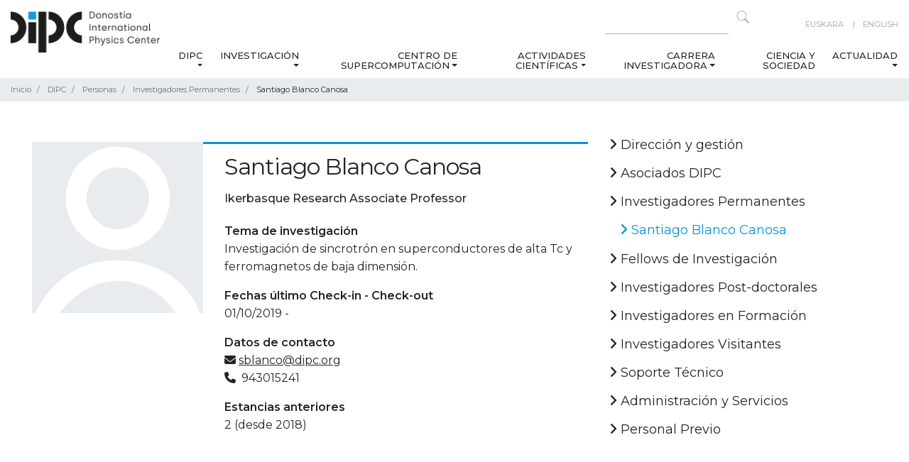

--- FILE ---
content_type: text/html;charset=utf-8
request_url: https://dipc.ehu.eus/es/dipc/personas/investigadores-permanentes/santiago-blanco-canosa
body_size: 51758
content:
<!DOCTYPE html>
<html xmlns="http://www.w3.org/1999/xhtml" lang="es" xml:lang="es">
  <head><meta http-equiv="Content-Type" content="text/html; charset=UTF-8" />
    <!-- Required meta tags -->
    <meta charset="utf-8" />
    <meta name="viewport" content="width=device-width, initial-scale=1, shrink-to-fit=no" />

    <!-- Bootstrap CSS -->
    

    

    
    

    
    
    
    <link rel="apple-touch-icon" sizes="57x57" href="/++theme++dipc-theme/favicon/apple-icon-57x57.png" />
    <link rel="apple-touch-icon" sizes="60x60" href="/++theme++dipc-theme/favicon/apple-icon-60x60.png" />
    <link rel="apple-touch-icon" sizes="72x72" href="/++theme++dipc-theme/favicon/apple-icon-72x72.png" />
    <link rel="apple-touch-icon" sizes="76x76" href="/++theme++dipc-theme/favicon/apple-icon-76x76.png" />
    <link rel="apple-touch-icon" sizes="114x114" href="/++theme++dipc-theme/favicon/apple-icon-114x114.png" />
    <link rel="apple-touch-icon" sizes="120x120" href="/++theme++dipc-theme/favicon/apple-icon-120x120.png" />
    <link rel="apple-touch-icon" sizes="144x144" href="/++theme++dipc-theme/favicon/apple-icon-144x144.png" />
    <link rel="apple-touch-icon" sizes="152x152" href="/++theme++dipc-theme/favicon/apple-icon-152x152.png" />
    <link rel="apple-touch-icon" sizes="180x180" href="/++theme++dipc-theme/favicon/apple-icon-180x180.png" />
    <link rel="icon" type="image/png" sizes="192x192" href="/++theme++dipc-theme/favicon/android-icon-192x192.png" />
    <link rel="icon" type="image/png" sizes="32x32" href="/++theme++dipc-theme/favicon/favicon-32x32.png" />
    <link rel="icon" type="image/png" sizes="96x96" href="/++theme++dipc-theme/favicon/favicon-96x96.png" />
    <link rel="icon" type="image/png" sizes="16x16" href="/++theme++dipc-theme/favicon/favicon-16x16.png" />
    <link rel="manifest" href="/++theme++dipc-theme/favicon/manifest.json" />
    <meta name="msapplication-TileColor" content="#ffffff" />
    <meta name="msapplication-TileImage" content="/++theme++dipc-theme/favicon/ms-icon-144x144.png" />
    <meta name="theme-color" content="#ffffff" />

    <title>Santiago Blanco Canosa — DIPC</title>
  <meta name="twitter:card" content="summary" /><meta property="og:site_name" content="Donostia International Physics Center" /><meta property="og:title" content="Santiago Blanco Canosa" /><meta property="og:type" content="website" /><meta property="og:description" content="" /><meta property="og:url" content="https://dipc.ehu.eus/es/dipc/personas/investigadores-permanentes/santiago-blanco-canosa" /><meta property="og:image" content="https://dipc.ehu.eus/@@site-logo/dipc-logo.png" /><meta property="og:image:type" content="image/png" /><meta name="DC.date.created" content="2023-06-22T02:41:32+01:00" /><meta name="DC.date.modified" content="2026-01-17T03:01:38+01:00" /><meta name="DC.type" content="persona" /><meta name="DC.format" content="text/plain" /><meta name="DC.language" content="es" /><meta name="viewport" content="width=device-width, initial-scale=1" /><meta name="generator" content="Plone - http://plone.com" /><link rel="canonical" href="https://dipc.ehu.eus/es/dipc/personas/investigadores-permanentes/santiago-blanco-canosa" /><link rel="stylesheet" href="https://dipc.ehu.eus/++theme++dipc-theme/dist/0211dd74.theme-compiled.cache.css" /><script>
        require = undefined;
        define = undefined;
        </script><script src="https://dipc.ehu.eus/++theme++dipc-theme/dist/c3615068.main-compiled.cache.js"></script><link href="https://fonts.googleapis.com/css?family=Montserrat:200,300,400,500,600,700,800,900" rel="stylesheet" /><link href="https://fonts.googleapis.com/css?family=Open+Sans" rel="stylesheet" /></head>

  <body class="internal frontend icons-on portaltype-person section-dipc site-es subsection-personas subsection-personas-investigadores-permanentes subsection-personas-investigadores-permanentes-santiago-blanco-canosa template-person-view thumbs-on userrole-anonymous viewpermission-view" id="visual-portal-wrapper" dir="ltr" data-base-url="https://dipc.ehu.eus/es/dipc/personas/investigadores-permanentes/santiago-blanco-canosa" data-view-url="https://dipc.ehu.eus/es/dipc/personas/investigadores-permanentes/santiago-blanco-canosa" data-portal-url="https://dipc.ehu.eus" data-i18ncatalogurl="https://dipc.ehu.eus/plonejsi18n" data-pat-pickadate="{&quot;date&quot;: {&quot;selectYears&quot;: 200}, &quot;time&quot;: {&quot;interval&quot;: 5 } }" data-pat-plone-modal="{&quot;actionOptions&quot;: {&quot;displayInModal&quot;: false}}"><header id="portal-top">
      <div class="container" id="dipc-header">
  <div class="row">
    <div class="col-12 d-flex justify-content-between">
      <div id="logo" class="d-none d-lg-block">
        <a href="https://dipc.ehu.eus/es">
          <img src="https://dipc.ehu.eus/logo.png" alt=" Logo Donostia International Physics Center" class="" />
        </a>
      </div>
      <div class="text-lg-right">
        <div class="row">
          <div class="col-md-12 d-none d-lg-block search text-right pt-2">
            <div id="langselect" class="float-lg-right ml-lg-5">
              
                
                  
                
              
                
                  <a href="https://dipc.ehu.eus/@@multilingual-selector/1cd2dd782e5c4170873eddaeffbdd08c/eu?set_language=eu" title="Euskara">Euskara</a>
                
              
                
                  <a href="https://dipc.ehu.eus/@@multilingual-selector/1cd2dd782e5c4170873eddaeffbdd08c/en?set_language=en" title="English">English</a>
                
              
            </div>
            <form action="https://dipc.ehu.eus/es/@@search" method="GET" class="float-right">
              <input type="text" aria-label="Search on this website" name="SearchableText" size="15" />
              <button class="search-icon" type="submit" title="Click to search"></button>
            </form>
          </div>
        </div>
        <div class="row">
          
  <nav class="navbar navbar-expand-lg navbar-light">
    <a class="navbar-brand d-lg-none" href="https://dipc.ehu.eus/es">
      <img src="https://dipc.ehu.eus/logo.png" alt=" Logo None" class="" />
    </a>
    <button class="navbar-toggler pull-left" type="button" data-toggle="collapse" data-target="#navbarSupportedContent" aria-controls="navbarSupportedContent" aria-expanded="false" aria-label="Mostrar/ocultar navegación">
      <span class="navbar-toggler-icon"></span>
    </button>
    <!-- <a class="navbar-brand d-lg-none " href="#" i18n:translate="">Menu</a> -->
    <div class="collapse navbar-collapse" id="navbarSupportedContent">
      <ul class="navbar-nav mr-auto">
        <li class="nav-item nav-dipc dropdown"><a href="https://dipc.ehu.eus/es/dipc" class="state-published nav-link dropdown-toggle" aria-haspopup="true" data-toggle="dropdown">DIPC</a><div class="dropdown-menu"><a href="https://dipc.ehu.eus/es/dipc/sobre-nosotros-1" class="state-published  dropdown-item">Sobre nosotros</a><a href="https://dipc.ehu.eus/es/dipc/organigrama" class="state-published  dropdown-item">Organigrama</a><a href="https://dipc.ehu.eus/es/dipc/personas" class="state-published  dropdown-item">Personas</a><a href="https://dipc.ehu.eus/es/dipc/unete-a-nosotros" class="state-published  dropdown-item">Únete a nosotros</a><a href="https://dipc.ehu.eus/es/dipc/igualdad" class="state-published  dropdown-item">Igualdad</a></div></li><li class="nav-item nav-investigacion dropdown"><a href="https://dipc.ehu.eus/es/investigacion" class="state-published nav-link dropdown-toggle" aria-haspopup="true" data-toggle="dropdown">Investigación</a><div class="dropdown-menu"><a href="https://dipc.ehu.eus/es/investigacion/lineas-investigacio" class="state-published  dropdown-item">Líneas de investigación</a><a href="https://dipc.ehu.eus/es/investigacion/publicaciones" class="state-published  dropdown-item">Publicaciones</a></div></li><li class="nav-item nav-centro-supercomputacion dropdown"><a href="https://dipc.ehu.eus/es/centro-supercomputacion" class="state-published nav-link dropdown-toggle" aria-haspopup="true" data-toggle="dropdown">Centro de Supercomputación</a><div class="dropdown-menu"><a href="https://dipc.ehu.eus/es/centro-supercomputacion/about-scc" class="state-published  dropdown-item">Sobre SCC</a><a href="https://dipc.ehu.eus/es/centro-supercomputacion/servicios" class="state-published  dropdown-item">Servicios</a><a href="https://dipc.ehu.eus/es/centro-supercomputacion/sistemas-hpc-como-empezar" class="state-published  dropdown-item">Sistemas HPC: cómo empezar</a><a href="https://dipc.ehu.eus/es/centro-supercomputacion/contacto" class="state-published  dropdown-item">Contacto</a></div></li><li class="nav-item nav-actividades-cientificas dropdown"><a href="https://dipc.ehu.eus/es/actividades-cientificas" class="state-published nav-link dropdown-toggle" aria-haspopup="true" data-toggle="dropdown">Actividades Científicas</a><div class="dropdown-menu"><a href="https://dipc.ehu.eus/es/actividades-cientificas/actividad-cientifica" class="state-published  dropdown-item">Agenda científica</a><a href="https://dipc.ehu.eus/es/actividades-cientificas/seminarios" class="state-published  dropdown-item">Seminarios</a><a href="https://dipc.ehu.eus/es/actividades-cientificas/agenda-conjunta-seminarios" class="state-published  dropdown-item">Agenda conjunta de seminarios</a><a href="https://dipc.ehu.eus/es/actividades-cientificas/workshops" class="state-published  dropdown-item">Congresos</a><a href="https://dipc.ehu.eus/es/actividades-cientificas/schools" class="state-published  dropdown-item">Escuelas</a><a href="https://dipc.ehu.eus/es/actividades-cientificas/colloquia" class="state-published  dropdown-item">Coloquios</a><a href="https://dipc.ehu.eus/es/actividades-cientificas/courses" class="state-published  dropdown-item">Cursos</a></div></li><li class="nav-item nav-carrera dropdown"><a href="https://dipc.ehu.eus/es/carrera" class="state-published nav-link dropdown-toggle" aria-haspopup="true" data-toggle="dropdown">Carrera Investigadora</a><div class="dropdown-menu"><a href="https://dipc.ehu.eus/es/carrera/career" class="state-published  dropdown-item">Carrera Investigadora</a><a href="https://dipc.ehu.eus/es/carrera/bachelor-theses" class="state-published  dropdown-item">Trabajos Fin de Grado</a><a href="https://dipc.ehu.eus/es/carrera/practicas" class="state-published  dropdown-item">Prácticas Universitarias</a><a href="https://dipc.ehu.eus/es/carrera/phd-program" class="state-published  dropdown-item">Programa de Doctorado</a><a href="https://dipc.ehu.eus/es/carrera/transferable-skills-courses" class="state-published  dropdown-item">Competencias Transferibles</a></div></li><li class="nav-item nav-ciencia-sociedad"><a href="https://dipc.ehu.eus/es/ciencia-sociedad" class="state-published ">Ciencia y Sociedad</a></li><li class="nav-item nav-actualidad dropdown"><a href="https://dipc.ehu.eus/es/actualidad" class="state-published nav-link dropdown-toggle" aria-haspopup="true" data-toggle="dropdown">Actualidad</a><div class="dropdown-menu"><a href="https://dipc.ehu.eus/es/actualidad/noticias" class="state-published  dropdown-item">Noticias</a><a href="https://dipc.ehu.eus/es/actualidad/press-office" class="state-published  dropdown-item">Oficina de prensa</a><a href="https://dipc.ehu.eus/es/actualidad/newsletter-subscription" class="state-published  dropdown-item">Boletínes del DIPC</a><a href="https://dipc.ehu.eus/es/actualidad/agenda" class="state-published  dropdown-item">Agenda</a></div></li>
      </ul>
      <div id="langselect" class="float-lg-right ml-lg-5 d-lg-none">
        
          
            
          
        
          
            <a href="https://dipc.ehu.eus/@@multilingual-selector/1cd2dd782e5c4170873eddaeffbdd08c/eu?set_language=eu" title="Euskara">Euskara</a>
          
        
          
            <a href="https://dipc.ehu.eus/@@multilingual-selector/1cd2dd782e5c4170873eddaeffbdd08c/en?set_language=en" title="English">English</a>
          
        
      </div>
    </div>
  </nav>


        </div>
      </div>
    </div>
  </div>
</div>


    </header><div class="breadcrumb-container">
  <div class="container">
    <span id="breadcrumbs-you-are-here" style="display:none">You are at:</span>
    <nav>
      <ol class="breadcrumb" aria-labelledby="breadcrumbs-you-are-here">
        <li id="breadcrumbs-home" class="breadcrumb-item">
          <a href="https://dipc.ehu.eus/es">Inicio</a>
        </li>
        <li class="breadcrumb-item" id="breadcrumbs-1">
          
            <a href="https://dipc.ehu.eus/es/dipc">DIPC</a>
            
          
        </li>
        <li class="breadcrumb-item" id="breadcrumbs-2">
          
            <a href="https://dipc.ehu.eus/es/dipc/personas">Personas</a>
            
          
        </li>
        <li class="breadcrumb-item" id="breadcrumbs-3">
          
            <a href="https://dipc.ehu.eus/es/dipc/personas/investigadores-permanentes">Investigadores Permanentes</a>
            
          
        </li>
        <li class="breadcrumb-item" id="breadcrumbs-4">
          
            
            <span id="breadcrumbs-current">Santiago Blanco Canosa</span>
          
        </li>
      </ol>
    </nav>
  </div>
</div><div class="container mb-5" id="main-container">
      <div class="row">
        <div class="col-12">
          <div id="viewlet-above-content-title"><span id="social-tags-body" style="display: none" itemscope="" itemtype="http://schema.org/WebPage">
  <span itemprop="name">Santiago Blanco Canosa</span>
  <span itemprop="description"></span>
  <span itemprop="url">https://dipc.ehu.eus/es/dipc/personas/investigadores-permanentes/santiago-blanco-canosa</span>
  <span itemprop="image">https://dipc.ehu.eus/@@site-logo/dipc-logo.png</span>
</span>
</div><div id="viewlet-below-content-title">

</div>
        </div>
      </div>
      <div class="row">
        <div class="col-md-12">
          <!-- <xsl:apply-templates css:select="#content" />
          <include css:if-content="#content-core" css:content=".documentDescription" />
        -->
        <!-- to insert full width lead image
          <include css:if-content="#content-core" css:content="#viewlet-above-content-title" />
        -->
          <div id="viewlet-above-content-body"></div>
          <div id="content-core">
            
      <div class="container onepeople">
        <div class="row">
          <div class="col-sm-8 peoplecard">
            <div class="row">
              <div class="col-md-6 col-lg-4 mb-3">
                <img class="card-img-top" src="/++theme++dipc-theme/img/Avatar.png" alt="Santiago Blanco Canosa" title="Santiago Blanco Canosa" />
              </div>
              <div class="col-md-6 col-lg-8 mb-3">
                <h1>Santiago Blanco Canosa</h1>
                
                <h3 class="category">Ikerbasque Research Associate Professor</h3>
                <dt>Tema de investigación</dt>
                
                  <dd>Investigación de sincrotrón en superconductores de alta Tc y ferromagnetos de baja dimensión.</dd>
                
                
                  <dt>Fechas último Check-in - Check-out</dt>
                  <dd>
                    01/10/2019
                    -
                    
                  </dd>
                
                <dt>Datos de contacto</dt>
                <dd>
                  <i class="fas fa-envelope"></i>
                  <a href="mailto:sblanco@dipc.org">sblanco@dipc.org</a>
                  <br />
                  <i class="fas fa-phone mr-1"></i>
                  943015241
                </dd>
                
                <dt>Estancias anteriores</dt>
                <dd>2 (desde 2018)</dd>
              </div>
            </div>
          </div>
          <div class="col-sm-4">
            
<div class="portletWrapper" id="portletwrapper-706c6f6e652e7269676874636f6c756d6e0a636f6e746578740a2f506c6f6e650a6e617669676174696f6e" data-portlethash="706c6f6e652e7269676874636f6c756d6e0a636f6e746578740a2f506c6f6e650a6e617669676174696f6e"><div class="portlet portletNavigation">
  <div id="internal-right-column-menu" class="internal-right-column-menu" role="navigation">
    
    <div class="list-group mb-lg-5" id="list-tab" role="tablist">
      
  
    
      
        
          <a href="https://dipc.ehu.eus/es/dipc/personas/direccion-y-gestion" title="" class="list-group-item navTreeItem visualNoMarker navTreeFolderish section-direccion-y-gestion state-published navTreeFolderish ">
            <i class="fas fa-angle-right"></i>
            Dirección y gestión
          </a>
          
        
      
    
      
        
          <a href="https://dipc.ehu.eus/es/dipc/personas/asociados-dipc" title="" class="list-group-item navTreeItem visualNoMarker navTreeFolderish section-asociados-dipc state-published navTreeFolderish ">
            <i class="fas fa-angle-right"></i>
            Asociados DIPC
          </a>
          
        
      
    
      
        
          <a href="https://dipc.ehu.eus/es/dipc/personas/investigadores-permanentes" title="" class="list-group-item navTreeItem visualNoMarker navTreeItemInPath navTreeFolderish section-investigadores-permanentes state-published navTreeItemInPath navTreeFolderish ">
            <i class="fas fa-angle-right"></i>
            Investigadores Permanentes
          </a>
          
            <ul class="navTree navTreeLevel1">
              
  
    
      
        
          <a href="https://dipc.ehu.eus/es/dipc/personas/investigadores-permanentes/santiago-blanco-canosa" title="" class="list-group-item navTreeItem visualNoMarker navTreeCurrentNode navTreeFolderish section-santiago-blanco-canosa state-published navTreeCurrentItem navTreeCurrentNode navTreeFolderish ">
            <i class="fas fa-angle-right"></i>
            Santiago Blanco Canosa
          </a>
          
        
      
    
  


            </ul>
          
        
      
    
      
        
          <a href="https://dipc.ehu.eus/es/dipc/personas/fellows-de-investigacion" title="" class="list-group-item navTreeItem visualNoMarker navTreeFolderish section-fellows-de-investigacion state-published navTreeFolderish ">
            <i class="fas fa-angle-right"></i>
            Fellows de Investigación
          </a>
          
        
      
    
      
        
          <a href="https://dipc.ehu.eus/es/dipc/personas/investigadores-post-doctorales" title="" class="list-group-item navTreeItem visualNoMarker navTreeFolderish section-investigadores-post-doctorales state-published navTreeFolderish ">
            <i class="fas fa-angle-right"></i>
            Investigadores Post-doctorales
          </a>
          
        
      
    
      
        
          <a href="https://dipc.ehu.eus/es/dipc/personas/investigadores-en-formacion" title="" class="list-group-item navTreeItem visualNoMarker navTreeFolderish section-investigadores-en-formacion state-published navTreeFolderish ">
            <i class="fas fa-angle-right"></i>
            Investigadores en Formación
          </a>
          
        
      
    
      
        
          <a href="https://dipc.ehu.eus/es/dipc/personas/investigadores-visitantes" title="" class="list-group-item navTreeItem visualNoMarker navTreeFolderish section-investigadores-visitantes state-published navTreeFolderish ">
            <i class="fas fa-angle-right"></i>
            Investigadores Visitantes
          </a>
          
        
      
    
      
        
          <a href="https://dipc.ehu.eus/es/dipc/personas/soporte-tecnico" title="" class="list-group-item navTreeItem visualNoMarker navTreeFolderish section-soporte-tecnico state-published navTreeFolderish ">
            <i class="fas fa-angle-right"></i>
            Soporte Técnico
          </a>
          
        
      
    
      
        
          <a href="https://dipc.ehu.eus/es/dipc/personas/administracion-servicios" title="" class="list-group-item navTreeItem visualNoMarker navTreeFolderish section-administracion-servicios state-published navTreeFolderish ">
            <i class="fas fa-angle-right"></i>
            Administración y Servicios
          </a>
          
        
      
    
      
        
          <a href="https://dipc.ehu.eus/es/dipc/personas/personal-previo" title="" class="list-group-item navTreeItem visualNoMarker navTreeFolderish section-personal-previo state-published navTreeFolderish ">
            <i class="fas fa-angle-right"></i>
            Personal Previo
          </a>
          
        
      
    
  


    </div>
  </div>
</div>
</div>



            <!-- <div class="internal-right-column-menu">
              <div class="list-group mb-5" id="list-tab" role="tablist" tal:define="categories view/get_categories">
                <a class="list-group-item" href="" tal:attributes="href python:view.get_category_url(category)" tal:repeat="category categories">
                  <i class="fas fa-angle-right"></i>
                  <span tal:replace="category">Category name</span>
                </a>
              </div>

            </div> -->
          </div>
        </div>
      </div>
    
          </div>
          <div id="viewlet-below-content-body">



    <div class="visualClear"><!-- --></div>

    <div class="documentActions">
        

        

    </div>

</div>

          

          <div id="viewlet-below-content">
            <!-- Does this work? All items except does with id="category" -->
            
          </div>
        </div>

        
        
      </div>
    </div>
  <div id="footer" class="divulgacion">
    <div class="container">
      
    </div>
    <footer class="pt-2">
      <div class="container">
        <div class="row">
          <div class="col-md-12">
            <div class="d-flex">
              <div class="social">
                
                  
                    <a href="https://www.linkedin.com/company/donostia-international-physics-center-dipc/" title="Linkedin">
                      <i class="fa-brands fa-linkedin"></i>
                    </a>
                  
                
                  
                    <a href="https://bsky.app/profile/dipcehu.bsky.social" title="Bluesky">
                      <i class="fa-brands fa-bluesky"></i>
                    </a>
                  
                
                  
                    <a href="https://www.x.com/dipcehu" title="X">
                      <i class="fa-brands fa-x-twitter"></i>
                    </a>
                  
                
                  
                    <a href="https://www.facebook.com/dipcehu" title="Facebook">
                      <i class="fa-brands fa-facebook-f"></i>
                    </a>
                  
                
                  
                    <a href="https://www.instagram.com/dipc.ehu/" title="Instagram">
                      <i class="fa-brands fa-instagram"></i>
                    </a>
                  
                
                  
                    <a href="https://www.youtube.com/c/DonostiaInternationalPhysicsCenter" title="Youtube">
                      <i class="fa-brands fa-youtube"></i>
                    </a>
                  
                
                  
                    <a href="https://vimeo.com/dipc" title="Vimeo">
                      <i class="fa-brands fa-vimeo"></i>
                    </a>
                  
                
                  
                    <a href="https://www.flickr.com/photos/DIPCehu/sets" title="Flickr">
                      <i class="fa-brands fa-flickr"></i>
                    </a>
                  
                
                  
                    <a href="/es/actualidad/noticias/aggregator/RSS" title="RSS">
                      <i class="fa-solid fa-rss"></i>
                    </a>
                  
                
                  
                
              </div>
              <div class="other-links">
                
                  
                
                  
                
                  
                
                  
                
                  
                
                  
                
                  
                
                  
                
                  
                
                  
                    <a href="/es/whats-new/newsletter-subscription" title="BOLETÍN">BOLETÍN</a>
                  
                
              </div>
            </div>
          </div>
        </div>
        <div class="row">
          <div class="col-md-6 footer-section">
            <strong class="footer-section-title">DIPC - Donostia International Physics Center</strong>
            <p>Manuel Lardizabal 4<br />E20018 Donostia / San Sebastián SPAIN<br /><a data-linktype="external" data-val="https://www.google.com/maps/place/43%C2%B018'21.0%22N+2%C2%B000'36.6%22W/@43.305822,-2.010172,17z" href="https://www.google.com/maps/place/43%C2%B018'21.0%22N+2%C2%B000'36.6%22W/@43.305822,-2.010172,17z" rel="noopener" target="_blank">N 43.305822, W 2.010172</a><br />+34 943 01 53 68<br /><a data-linktype="email" data-subject="" data-val="dipcinfo@ehu.eus" href="mailto:dipcinfo@ehu.eus" rel="noopener" target="_blank">dipcinfo@ehu.eus</a></p>
          </div>
          <div class="col-md-6 footer-section">
            <strong class="footer-section-title">Investigación</strong>
            <p><a data-linktype="internal" data-val="78fb5432362c4faca52280dcf0a9eaa6" href="https://dipc.ehu.eus/es/investigacion#Quantum">Quantum</a><br /><a data-linktype="internal" data-val="78fb5432362c4faca52280dcf0a9eaa6" href="https://dipc.ehu.eus/es/investigacion#Nano">Nano</a><br /><a data-linktype="internal" data-val="78fb5432362c4faca52280dcf0a9eaa6" href="https://dipc.ehu.eus/es/investigacion#Life">Life</a><br /><a data-linktype="internal" data-val="78fb5432362c4faca52280dcf0a9eaa6" href="https://dipc.ehu.eus/es/investigacion#Cosmos">Cosmos</a></p>
          </div>
        </div>

        <div class="row">
          <div class="col-md-12 footer-section">
            <strong class="footer-section-title">Patronato</strong>
            <div class="footer-logos d-flex flex-wrap">
<div class="bg-jaurlaritza"> </div>
<div class="bg-ehu"> </div>
<div class="bg-diputazioa"> </div>
<div class="bg-donostia"> </div>
<div class="bg-kutxa"> </div>
<div class="bg-edp"> </div>
<div class="bg-telefonica"> </div>
<div class="bg-caf"> </div>
<div class="bg-caf text-center" style="background: none"><?xml version="1.0" encoding="UTF-8" standalone="no"??>
<svg height="80" id="svg1" version="1.1" viewbox="0 0 374.52213 79.999999" width="150" xmlns="http://www.w3.org/2000/svg" xmlns:svg="http://www.w3.org/2000/svg">
<defs id="defs1"></defs>
<g id="layer1" transform="translate(112.35664,12.051357)">
<path d="m 146.9637,52.785085 c 0.23707,0 0.37042,-0.10372 0.37042,-0.32597 v -0.22225 c 0,-0.22225 -0.13335,-0.32596 -0.37042,-0.32596 h -0.56339 v 0.87418 z m -0.56339,1.63019 h -0.75565 v -3.09704 h 1.40794 c 0.69638,0 1.05198,0.41487 1.05198,0.9779 0,0.48895 -0.22225,0.80045 -0.56303,0.9338 l 0.69638,1.18534 h -0.82973 l -0.57785,-1.0668 h -0.43004 z m 2.71216,-1.37795 v -0.38559 c 0,-1.2446 -0.97825,-2.22285 -2.2673,-2.22285 -1.28941,0 -2.26766,0.97825 -2.26766,2.22285 v 0.38559 c 0,1.2446 0.97825,2.22285 2.26766,2.22285 1.28905,0 2.2673,-0.97825 2.2673,-2.22285 z m -5.23099,-0.19297 c 0,-1.73355 1.31868,-3.05259 2.96369,-3.05259 1.64465,0 2.96368,1.31904 2.96368,3.05259 0,1.7339 -1.31903,3.05293 -2.96368,3.05293 -1.64501,0 -2.96369,-1.31903 -2.96369,-3.05293 z M 101.18549,3.880556 99.836113,0 H 77.611114 v 3.880556 z m 2.57633,7.408334 -1.34937,-3.880556 H 77.611114 v 3.880556 z m 16.53541,44.450005 H 139.7 v -3.88056 h -19.40277 z m 0,-7.40834 H 139.7 v -3.88055 h -19.40277 z m 0,-7.40833 h 11.64166 v -3.880556 h -11.64166 z m 11.64166,-11.28889 h -11.64166 v 3.880556 h 11.64166 z m -11.64166,-3.527778 h 11.64166 v -3.880555 h -22.19254 l -1.09079,3.136547 -1.09079,-3.136547 H 85.372226 v 3.880555 h 11.641667 v -3.56623 l 1.252009,3.56623 h 20.779668 l 1.25166,-3.565878 z m 11.64166,-11.288889 h -19.61621 l -1.34972,3.880556 h 20.96593 z M 85.372226,33.513891 H 97.013893 V 29.633335 H 85.372226 Z m 0,7.408334 H 97.013893 V 37.041669 H 85.372226 Z m -7.761112,7.40833 h 19.402779 v -3.88055 H 77.611114 Z m 0,7.40834 h 19.402779 v -3.88056 H 77.611114 Z M 117.475,0 116.12598,3.880556 H 139.7 V 0 Z m -3.92571,11.28889 H 139.7 V 7.408334 h -24.80098 z m -28.177064,7.408334 h 20.965934 l -1.34973,-3.880556 H 85.372226 Z m 15.494704,14.816667 h 15.57761 l 1.36243,-3.880556 H 99.504506 Z m 2.60068,7.408334 h 10.37625 l 1.36243,-3.880556 h -13.10111 z m 2.60068,7.40833 h 5.17489 l 1.36208,-3.88055 h -7.89905 z m 2.58727,7.40834 1.34902,-3.88056 h -2.69769 z m -77.611115,0 h 28.575002 c 3.880555,0 7.360356,-1.47073 9.995253,-3.88056 H 31.044445 Z M 61.383336,37.041669 v 3.880556 h 13.052778 c 0,-1.343731 -0.183797,-2.643011 -0.518936,-3.880556 z m -22.57778,3.880556 H 50.447224 V 37.041669 H 38.805556 Z m 22.57778,-22.225001 h 12.533842 c 0.335139,-1.237545 0.518936,-2.537178 0.518936,-3.880556 H 61.383336 Z m -22.57778,0 H 50.447224 V 14.816668 H 38.805556 Z M 59.619447,0 H 31.044445 V 3.880556 H 69.6147 C 66.979803,1.470731 63.471427,0 59.619447,0 Z m 12.82947,7.408334 H 31.044445 V 11.28889 H 74.009959 C 73.673056,9.9091756 73.142125,8.606367 72.448917,7.408334 Z M 38.805556,22.225002 v 3.880555 h 30.402038 c 1.289051,-1.095375 2.384426,-2.408061 3.23709,-3.880555 z m 30.402038,7.408333 H 38.805556 v 3.880556 H 72.444684 C 71.59202,32.041397 70.496645,30.72871 69.207594,29.633335 Z m -38.163149,18.69722 h 41.404472 c 0.693208,-1.19803 1.224139,-2.50084 1.561042,-3.88055 H 31.044445 Z M 0,3.880556 H 27.163889 V 0 H 0 Z M 0,11.28889 H 27.163889 V 7.408334 H 0 Z m 19.402777,3.527778 H 7.7611116 v 3.880556 H 19.402777 Z M 7.7611116,26.105557 H 19.402777 V 22.225002 H 7.7611116 Z m 0,7.408334 H 19.402777 V 29.633335 H 7.7611116 Z m 0,7.408334 H 19.402777 V 37.041669 H 7.7611116 Z M 0,48.330555 h 27.163889 v -3.88055 H 0 Z m 0,3.52778 h 27.163889 v 3.88056 H 0 v -3.88056" id="path2" style="fill:#ffffff;fill-opacity:1;fill-rule:nonzero;stroke:none;stroke-width:0.0352778"></path>
</g>
</svg>
</div>
<div class="bg-caf text-center" style="background: none">
<svg fill="none" height="80" id="svg10" version="1.1" viewbox="0 0 150 80.000001" width="150" xmlns="http://www.w3.org/2000/svg" xmlns:svg="http://www.w3.org/2000/svg">
<defs id="defs10"></defs>
<path d="M 12.775391 26.990234 C 12.063504 27.022984 11.369568 27.303632 10.855469 27.863281 C 10.837469 27.884181 10.820134 27.905581 10.802734 27.925781 C 10.167035 28.642081 9.9939138 29.430942 9.9960938 30.369141 C 9.9963537 30.472741 9.9963537 30.576088 9.9960938 30.679688 C 9.9956338 30.861787 9.9959338 31.044463 9.9960938 31.226562 C 9.9963837 31.498862 9.9964437 31.770669 9.9960938 32.042969 C 9.9954638 32.529868 9.9939806 33.016907 9.9941406 33.503906 C 9.9942906 33.932106 9.9943206 34.360863 9.9941406 34.789062 C 9.9941106 34.846562 9.9941606 34.903538 9.9941406 34.960938 C 9.9941006 35.047537 9.9941706 35.134103 9.9941406 35.220703 C 9.9937906 36.025102 9.9939006 36.830266 9.9941406 37.634766 L 9.9941406 37.726562 L 9.9941406 38.464844 C 9.9944706 39.426443 9.9948806 40.38801 9.9941406 41.349609 C 9.9933106 42.432708 9.9919675 43.51651 9.9921875 44.599609 C 9.9922175 44.715209 9.9921675 44.831666 9.9921875 44.947266 C 9.9921975 44.976566 9.9921775 45.004703 9.9921875 45.033203 C 9.9922675 45.461603 9.9925975 45.88996 9.9921875 46.318359 C 9.9917075 46.808059 9.9916475 47.29741 9.9921875 47.787109 C 9.9925075 48.061309 9.9927475 48.335275 9.9921875 48.609375 C 9.9918175 48.793675 9.9917775 48.97771 9.9921875 49.162109 C 9.9924175 49.247309 9.9920675 49.332669 9.9921875 49.417969 C 9.9888675 50.238268 10.050447 50.968982 10.498047 51.675781 C 10.514847 51.700581 10.532428 51.723947 10.548828 51.748047 C 10.916528 52.289346 11.463232 52.677588 12.082031 52.867188 C 12.141231 52.883887 12.141219 52.884091 12.199219 52.900391 C 12.772218 53.07089 13.365794 53.036428 13.933594 52.861328 C 14.656793 52.620228 15.271747 52.089449 15.623047 51.40625 C 15.635047 51.38105 15.646603 51.356431 15.658203 51.332031 C 15.902503 50.829432 15.961437 50.319778 15.960938 49.767578 C 15.960838 49.704078 15.962491 49.639672 15.962891 49.576172 C 15.964191 49.408272 15.964444 49.240065 15.964844 49.072266 C 15.965344 48.797866 15.96705 48.5244 15.96875 48.25 C 15.96925 48.1536 15.970403 48.057437 15.970703 47.960938 C 15.970803 47.900338 15.970403 47.837944 15.970703 47.777344 C 15.970803 47.748644 15.970603 47.721159 15.970703 47.693359 C 15.970603 47.46226 15.984691 47.379237 16.150391 47.210938 C 16.181691 47.179338 16.182191 47.179337 16.212891 47.148438 C 16.281291 47.079038 16.349369 47.010606 16.417969 46.941406 L 16.564453 46.792969 C 16.666653 46.689569 16.768794 46.585622 16.871094 46.482422 C 17.004394 46.348022 17.138485 46.212925 17.271484 46.078125 C 17.375084 45.973225 17.478231 45.868472 17.582031 45.763672 C 17.631631 45.713672 17.680869 45.665234 17.730469 45.615234 C 17.801669 45.543034 17.873913 45.470337 17.945312 45.398438 C 17.967612 45.376038 17.990019 45.353831 18.011719 45.332031 C 18.042719 45.300531 18.041866 45.300431 18.072266 45.269531 C 18.101066 45.240731 18.100706 45.241191 18.128906 45.212891 C 18.199206 45.141891 18.264769 45.098141 18.355469 45.056641 C 18.443269 45.24144 18.537272 45.420156 18.638672 45.597656 C 18.698372 45.701856 18.759206 45.806509 18.816406 45.912109 C 18.897806 46.065209 18.980659 46.215735 19.068359 46.365234 C 19.217459 46.619034 19.362606 46.874513 19.503906 47.132812 C 19.590406 47.291312 19.676672 47.451175 19.763672 47.609375 C 19.794572 47.665475 19.795872 47.66375 19.826172 47.71875 C 19.975072 47.98955 20.123891 48.259897 20.275391 48.529297 C 20.40489 48.759697 20.532856 48.990956 20.660156 49.222656 C 20.820356 49.514256 20.981685 49.806703 21.146484 50.095703 C 21.243484 50.265703 21.339794 50.435522 21.433594 50.607422 C 21.444894 50.628222 21.455797 50.647769 21.466797 50.667969 C 21.522197 50.769669 21.577813 50.872709 21.632812 50.974609 C 21.834512 51.348309 22.036847 51.724882 22.310547 52.050781 C 22.805246 52.581481 23.527254 52.953706 24.251953 53.003906 C 25.069752 53.037406 25.874694 52.811606 26.496094 52.253906 C 27.093093 51.675907 27.463169 50.948268 27.480469 50.105469 C 27.480669 50.066769 27.480269 50.027834 27.480469 49.990234 C 27.484769 49.247335 27.185831 48.668962 26.832031 48.039062 C 26.726931 47.852463 26.622531 47.666315 26.519531 47.478516 C 26.354331 47.177316 26.187831 46.875672 26.019531 46.576172 C 25.869231 46.308872 25.721819 46.040384 25.574219 45.771484 C 25.447619 45.540985 25.319653 45.312484 25.189453 45.083984 C 25.017653 44.783085 24.852753 44.479628 24.689453 44.173828 C 24.657253 44.113528 24.623997 44.052487 24.591797 43.992188 C 24.575597 43.961888 24.560522 43.931644 24.544922 43.902344 C 24.452822 43.729244 24.360366 43.558825 24.259766 43.390625 C 24.178666 43.255725 24.100337 43.119722 24.023438 42.982422 C 23.998338 42.937522 23.997156 42.936678 23.972656 42.892578 C 23.917256 42.793578 23.861941 42.694903 23.806641 42.595703 C 23.787541 42.561403 23.770553 42.527441 23.751953 42.494141 C 23.642853 42.298541 23.532228 42.10215 23.423828 41.90625 C 23.373428 41.81505 23.323937 41.723912 23.273438 41.632812 C 23.214838 41.527113 23.155956 41.422206 23.097656 41.316406 C 23.074756 41.274806 23.052197 41.233006 23.029297 41.191406 C 22.996397 41.132306 22.964241 41.072972 22.931641 41.013672 C 22.921441 40.994972 22.910391 40.977084 22.900391 40.958984 C 22.830591 40.832485 22.778228 40.710865 22.736328 40.572266 C 23.116328 40.188966 23.4951 39.807228 23.875 39.423828 C 23.8975 39.401228 23.919606 39.379422 23.941406 39.357422 C 23.983806 39.314722 24.026059 39.271216 24.068359 39.228516 C 24.139559 39.154916 24.210009 39.082925 24.287109 39.015625 C 24.386709 38.929825 24.483406 38.846841 24.566406 38.744141 C 24.638006 38.651241 24.63765 38.651512 24.71875 38.570312 C 24.74575 38.543713 24.772628 38.517987 24.798828 38.492188 C 24.851028 38.438188 24.903431 38.384731 24.957031 38.332031 C 25.056531 38.250431 25.144263 38.175772 25.226562 38.076172 C 25.253562 38.043472 25.280441 38.012169 25.306641 37.980469 C 25.405041 37.897769 25.494072 37.822056 25.576172 37.722656 C 25.603172 37.689956 25.63005 37.658653 25.65625 37.626953 C 25.75465 37.544253 25.843581 37.470594 25.925781 37.371094 C 25.952681 37.338494 25.977706 37.307091 26.003906 37.275391 C 26.497606 36.870091 26.788581 36.292828 26.925781 35.673828 C 27.084081 34.860129 26.924009 34.06204 26.474609 33.369141 C 26.01261 32.680341 25.316324 32.25555 24.515625 32.09375 C 23.743826 31.95185 22.956693 32.150038 22.308594 32.585938 C 22.289294 32.599237 22.270653 32.6122 22.251953 32.625 C 22.188453 32.6684 22.128159 32.711066 22.068359 32.759766 L 22.068359 32.824219 C 22.004859 32.824219 22.005737 32.823928 21.960938 32.861328 C 21.934138 32.888328 21.934403 32.889516 21.908203 32.916016 C 21.887403 32.936916 21.865903 32.956263 21.845703 32.976562 C 21.822803 32.999862 21.801497 33.022222 21.779297 33.044922 C 21.703497 33.121322 21.628334 33.198791 21.552734 33.275391 C 21.497134 33.331791 21.440466 33.387059 21.384766 33.443359 C 21.249166 33.580159 21.113815 33.716416 20.978516 33.853516 C 20.801516 34.032715 20.624465 34.213578 20.447266 34.392578 C 20.159866 34.682778 19.873137 34.973172 19.585938 35.263672 C 19.568238 35.281572 19.550403 35.299006 19.533203 35.316406 C 19.515403 35.334406 19.497769 35.351641 19.480469 35.369141 C 19.235769 35.61654 18.990794 35.863928 18.746094 36.111328 C 18.728394 36.129328 18.712612 36.146763 18.695312 36.164062 C 18.407313 36.455262 18.118178 36.74601 17.830078 37.037109 C 17.652578 37.216409 17.476228 37.394719 17.298828 37.574219 C 17.176228 37.698319 17.052487 37.823266 16.929688 37.947266 C 16.872588 38.005066 16.814912 38.063294 16.757812 38.121094 C 16.678513 38.201394 16.598931 38.281128 16.519531 38.361328 C 16.494931 38.386128 16.471166 38.411447 16.447266 38.435547 C 16.284666 38.600647 16.118759 38.757103 15.943359 38.908203 C 15.944759 37.771304 15.946566 36.634846 15.947266 35.498047 C 15.947366 35.360747 15.947166 35.223137 15.947266 35.085938 C 15.947266 35.057738 15.947166 35.031206 15.947266 35.003906 C 15.947466 34.560807 15.948619 34.116928 15.949219 33.673828 C 15.949819 33.217429 15.949119 32.761087 15.949219 32.304688 C 15.949319 32.023488 15.950672 31.742237 15.951172 31.460938 C 15.951472 31.266438 15.951172 31.071453 15.951172 30.876953 C 15.951172 30.764453 15.950972 30.653416 15.951172 30.541016 C 15.951572 30.437016 15.951272 30.332416 15.951172 30.228516 C 15.951072 30.189516 15.951272 30.151181 15.951172 30.113281 C 15.953072 29.768882 15.916319 29.441975 15.824219 29.109375 C 15.692719 28.664575 15.401921 28.027262 14.982422 27.789062 C 14.963722 27.781163 14.945834 27.773325 14.927734 27.765625 L 14.927734 27.701172 C 14.909634 27.686072 14.8925 27.67095 14.875 27.65625 C 14.8499 27.63865 14.825181 27.622469 14.800781 27.605469 C 14.216332 27.173619 13.487277 26.957484 12.775391 26.990234 z M 13.044922 28.736328 C 13.145923 28.740787 13.246997 28.757438 13.341797 28.789062 C 13.710697 28.942162 13.946816 29.153644 14.103516 29.527344 C 14.207216 29.832743 14.188847 30.164185 14.060547 30.458984 C 13.898447 30.753884 13.635247 31.012828 13.310547 31.111328 C 12.935347 31.175228 12.584431 31.13005 12.269531 30.90625 C 12.245231 30.88375 12.222719 30.861644 12.199219 30.839844 C 12.105319 30.754644 12.027231 30.665847 11.957031 30.560547 C 11.800131 30.293947 11.738028 29.992347 11.798828 29.685547 C 11.864428 29.465647 11.935978 29.221209 12.142578 29.099609 C 12.161478 29.092109 12.180819 29.085425 12.199219 29.078125 L 12.199219 29.013672 C 12.428494 28.826097 12.741917 28.72295 13.044922 28.736328 z M 24.091797 33.857422 C 24.21828 33.866186 24.347194 33.895588 24.480469 33.945312 C 24.798668 34.097812 25.009638 34.323791 25.148438 34.650391 C 25.246437 34.95369 25.22495 35.298244 25.09375 35.589844 C 24.92785 35.876843 24.702078 36.0723 24.392578 36.1875 C 24.041578 36.293 23.728343 36.259144 23.402344 36.089844 C 23.105744 35.877844 22.892078 35.591662 22.830078 35.226562 C 22.807378 34.883663 22.858313 34.575722 23.070312 34.294922 C 23.365062 33.985022 23.712349 33.83113 24.091797 33.857422 z M 37.652344 37.5 L 37.652344 52.453125 L 40.001953 52.453125 C 40.002053 52.152125 40.000453 51.849828 40.001953 51.548828 C 40.003153 51.350428 40.005959 51.153478 40.005859 50.955078 C 40.005659 50.789878 40.004659 50.624184 40.005859 50.458984 C 40.006359 50.396184 40.007413 50.332431 40.007812 50.269531 C 40.007313 50.179031 40.006913 50.088547 40.007812 49.998047 C 40.008312 49.955947 40.007313 49.957216 40.007812 49.916016 C 40.007413 49.889516 40.008212 49.863591 40.007812 49.837891 C 40.010912 49.698591 40.027153 49.625091 40.126953 49.525391 C 40.223353 49.442091 40.223878 49.443287 40.267578 49.367188 C 40.274278 49.349588 40.280609 49.331653 40.287109 49.314453 L 40.349609 49.314453 C 40.407909 49.219953 40.408609 49.219297 40.474609 49.154297 C 40.568909 49.061797 40.663 48.970694 40.75 48.871094 C 40.8814 48.713694 41.024622 48.569881 41.169922 48.425781 C 41.191922 48.404281 41.213075 48.384181 41.234375 48.363281 C 41.265175 48.332781 41.264722 48.332634 41.294922 48.302734 C 41.354622 48.244334 41.395747 48.196947 41.435547 48.123047 C 41.444147 48.103547 41.452638 48.085306 41.460938 48.066406 L 41.523438 48.066406 C 41.582937 47.970406 41.58355 47.970837 41.65625 47.898438 C 41.68275 47.872038 41.708575 47.845912 41.734375 47.820312 C 41.780575 47.774213 41.826747 47.727541 41.873047 47.681641 C 41.941447 47.771141 42.004406 47.862931 42.066406 47.957031 C 42.093106 47.997731 42.121638 48.039378 42.148438 48.080078 C 42.194637 48.150178 42.239056 48.220816 42.285156 48.291016 C 42.532256 48.666715 42.782503 49.040863 43.033203 49.414062 C 43.371303 49.917462 43.707316 50.421435 44.041016 50.927734 C 44.163016 51.112834 44.28395 51.297422 44.40625 51.482422 C 44.44625 51.542922 44.487244 51.603463 44.527344 51.664062 C 44.568244 51.725962 44.568138 51.72726 44.710938 51.943359 C 44.739837 51.984359 44.766269 52.025859 44.792969 52.068359 C 44.839769 52.176259 44.889678 52.271241 44.955078 52.369141 C 45.110278 52.50904 45.110097 52.509741 45.591797 52.494141 C 45.653197 52.492041 45.713891 52.488981 45.775391 52.488281 C 45.93679 52.487281 46.098466 52.486622 46.259766 52.482422 C 46.426865 52.478122 46.594619 52.474656 46.761719 52.472656 C 47.121618 52.468456 47.480144 52.462125 47.839844 52.453125 C 47.839844 52.389125 47.839416 52.389094 47.791016 52.308594 C 47.768016 52.274094 47.746909 52.240531 47.724609 52.207031 C 47.686609 52.149931 47.647575 52.092156 47.609375 52.035156 C 47.583375 51.996356 47.559103 51.956869 47.533203 51.917969 C 47.482703 51.842169 47.431459 51.767106 47.380859 51.691406 C 47.277459 51.536606 47.174766 51.381962 47.072266 51.226562 C 47.031666 51.165063 46.991772 51.102516 46.951172 51.041016 C 46.921772 50.996516 46.921378 50.996725 46.892578 50.953125 C 46.836778 50.868725 46.780509 50.785472 46.724609 50.701172 C 46.604309 50.520072 46.484287 50.33945 46.367188 50.15625 C 46.151488 49.81785 45.930584 49.480984 45.708984 49.146484 C 45.670884 49.088884 45.633803 49.032209 45.595703 48.974609 C 45.520503 48.860909 45.444341 48.746512 45.369141 48.632812 C 45.215341 48.400513 45.061803 48.167947 44.908203 47.935547 C 44.838503 47.830047 44.768919 47.724641 44.699219 47.619141 C 44.673019 47.579541 44.647194 47.541553 44.621094 47.501953 C 44.584294 47.446353 44.584794 47.445697 44.433594 47.216797 C 44.408194 47.178397 44.382722 47.139962 44.357422 47.101562 C 44.283822 46.989963 44.208966 46.878678 44.134766 46.767578 L 44.078125 46.679688 C 44.038525 46.620188 43.998684 46.561453 43.958984 46.501953 C 43.825385 46.302553 43.700091 46.101272 43.587891 45.888672 C 43.605991 45.871172 43.623025 45.854891 43.640625 45.837891 C 43.675825 45.803291 43.676438 45.801578 43.710938 45.767578 C 43.779837 45.700278 43.834259 45.645247 43.880859 45.560547 C 43.888859 45.541647 43.896497 45.522206 43.904297 45.503906 L 43.96875 45.503906 C 44.03485 45.400706 44.0344 45.401306 44.125 45.316406 C 44.1935 45.250306 44.246869 45.195028 44.292969 45.111328 C 44.301069 45.092328 44.310559 45.075041 44.318359 45.056641 L 44.380859 45.056641 C 44.399959 45.033641 44.419 45.010681 44.4375 44.988281 C 44.5018 44.904381 44.569225 44.8275 44.640625 44.75 C 44.777225 44.6024 44.911522 44.453334 45.044922 44.302734 C 45.087522 44.254434 45.130528 44.207856 45.173828 44.160156 C 45.252528 44.080856 45.33065 44.000269 45.40625 43.917969 C 45.58315 43.721269 45.76246 43.528937 45.943359 43.335938 C 46.067059 43.204438 46.190694 43.072447 46.308594 42.935547 C 46.365994 42.868847 46.423775 42.804034 46.484375 42.740234 C 46.504475 42.720234 46.523469 42.699087 46.542969 42.679688 C 46.583869 42.638888 46.624916 42.599094 46.666016 42.558594 C 46.748316 42.477494 46.826191 42.397294 46.900391 42.308594 C 47.05049 42.124294 47.2059 41.94835 47.375 41.78125 C 47.4679 41.69105 47.531638 41.619253 47.585938 41.501953 C 47.265638 41.497953 46.9453 41.494287 46.625 41.492188 C 46.4616 41.491288 46.298165 41.490281 46.134766 41.488281 C 45.974766 41.486181 45.81625 41.485075 45.65625 41.484375 C 45.59535 41.484175 45.533556 41.482822 45.472656 41.482422 C 45.385056 41.480922 45.296584 41.480569 45.208984 41.480469 C 45.168184 41.480569 45.168906 41.480469 45.128906 41.480469 C 45.057606 41.478469 44.989069 41.478175 44.917969 41.484375 C 44.777769 41.524375 44.693047 41.647431 44.623047 41.769531 C 44.616247 41.787231 44.610116 41.805066 44.603516 41.822266 L 44.539062 41.822266 C 44.465763 41.933966 44.466387 41.932991 44.367188 42.025391 C 44.293488 42.096791 44.231641 42.158047 44.181641 42.248047 C 44.173941 42.266647 44.165703 42.284634 44.158203 42.302734 L 44.095703 42.302734 C 44.029603 42.405834 44.030053 42.405234 43.939453 42.490234 C 43.870953 42.556234 43.815631 42.611613 43.769531 42.695312 C 43.761431 42.714312 43.753894 42.7316 43.746094 42.75 C 43.682594 42.75 43.681994 42.7515 43.621094 42.8125 C 43.596694 42.8407 43.572628 42.867131 43.548828 42.894531 C 43.497728 42.953031 43.447084 43.011413 43.396484 43.070312 C 43.266485 43.223512 43.133234 43.370619 42.990234 43.511719 C 42.909934 43.590019 42.838403 43.656006 42.783203 43.753906 C 42.775903 43.772106 42.768819 43.789041 42.761719 43.806641 L 42.699219 43.806641 C 42.670919 43.871641 42.670347 43.872669 42.623047 43.917969 C 42.542747 43.996069 42.464625 44.074003 42.390625 44.158203 C 42.315825 44.246103 42.240756 44.333516 42.160156 44.416016 C 42.054956 44.520616 41.951869 44.625281 41.855469 44.738281 C 41.801969 44.800981 41.748806 44.860922 41.691406 44.919922 C 41.617306 44.993322 41.543109 45.065731 41.474609 45.144531 C 41.356409 45.284531 41.231762 45.416422 41.101562 45.544922 C 41.017563 45.626422 40.937406 45.701788 40.878906 45.804688 C 40.871906 45.822487 40.864222 45.840022 40.857422 45.857422 C 40.793922 45.857422 40.793906 45.856484 40.753906 45.896484 C 40.731006 45.924784 40.731384 45.925425 40.708984 45.953125 C 40.691484 45.974425 40.675203 45.994925 40.658203 46.015625 C 40.462503 46.255025 40.252003 46.468753 40.033203 46.689453 C 40.022403 43.564956 40.012353 40.532597 40.001953 37.5 L 37.652344 37.5 z M 92.908203 37.5 L 92.908203 52.453125 L 95.257812 52.453125 C 95.268612 51.974125 95.278563 51.507868 95.289062 51.042969 C 95.377062 51.146569 95.464547 51.251456 95.560547 51.347656 C 96.548146 52.251655 97.638151 52.617431 98.96875 52.582031 C 98.99105 52.581331 99.013456 52.580778 99.035156 52.580078 C 99.428556 52.569378 99.821775 52.501284 100.20117 52.396484 C 100.89417 52.189585 101.97175 51.766809 102.34375 51.099609 C 102.35575 51.071609 102.35619 51.070469 102.36719 51.042969 L 102.42969 51.042969 C 102.44469 51.024269 102.46061 51.006381 102.47461 50.988281 C 102.50861 50.939281 102.54503 50.892303 102.58203 50.845703 C 102.62503 50.791903 102.66794 50.737894 102.71094 50.683594 C 102.73494 50.653794 102.7563 50.624703 102.7793 50.595703 C 102.8433 50.514603 102.90484 50.432256 102.96484 50.347656 C 103.82784 49.011958 104.0643 47.235439 103.7793 45.681641 C 103.7733 45.653741 103.76867 45.626609 103.76367 45.599609 C 103.67367 45.13291 103.54156 44.6854 103.35156 44.25 C 102.80856 43.053801 101.8783 42.147846 100.6543 41.685547 C 100.6323 41.677247 100.61184 41.670109 100.58984 41.662109 C 100.05784 41.45941 99.500993 41.369581 98.933594 41.363281 C 97.753995 41.356881 96.599774 41.632241 95.734375 42.494141 C 95.583275 42.65744 95.435662 42.81611 95.289062 42.974609 C 95.278263 41.113011 95.268312 39.306898 95.257812 37.5 L 92.908203 37.5 z M 129.82031 37.5 L 129.82031 52.453125 L 132.16992 52.453125 C 132.16992 52.152125 132.16988 51.849828 132.17188 51.548828 L 132.17578 50.955078 C 132.17578 50.789878 132.17478 50.624184 132.17578 50.458984 C 132.17678 50.396084 132.17773 50.332431 132.17773 50.269531 L 132.17773 49.998047 C 132.17873 49.969747 132.17969 49.943516 132.17969 49.916016 C 132.17869 49.760216 132.17634 49.649291 132.27734 49.525391 C 132.30534 49.497591 132.33238 49.470359 132.35938 49.443359 C 132.37637 49.425659 132.3922 49.407825 132.4082 49.390625 C 132.4222 49.377325 132.43522 49.364462 132.44922 49.351562 C 132.48022 49.321363 132.51102 49.291019 132.54102 49.261719 C 132.62102 49.184419 132.695 49.113625 132.75 49.015625 C 132.758 48.997525 132.76448 48.980491 132.77148 48.962891 L 132.83594 48.962891 C 132.89294 48.871191 132.89327 48.870806 132.94727 48.816406 C 132.96527 48.798406 132.982 48.781172 133 48.763672 C 133.04 48.723872 133.08009 48.684231 133.12109 48.644531 C 133.14209 48.624031 133.16259 48.603784 133.18359 48.583984 C 133.20359 48.563984 133.22219 48.544691 133.24219 48.525391 C 133.30119 48.467491 133.34186 48.420956 133.38086 48.347656 C 133.38986 48.328156 133.39825 48.309916 133.40625 48.291016 L 133.4707 48.291016 C 133.5657 48.153216 133.56445 48.151509 133.68945 48.037109 C 133.77745 47.951609 133.86388 47.877178 133.92188 47.767578 C 133.92987 47.749478 133.93927 47.730491 133.94727 47.712891 C 134.01227 47.687091 134.01222 47.687841 134.07422 47.681641 C 134.07422 47.745641 134.07233 47.745981 134.11133 47.800781 C 134.16733 47.873981 134.21853 47.950144 134.26953 48.027344 C 134.29653 48.068144 134.32361 48.107638 134.34961 48.148438 C 134.36461 48.170837 134.38053 48.193044 134.39453 48.214844 C 134.47353 48.334744 134.55186 48.454519 134.63086 48.574219 C 134.66386 48.623619 134.69552 48.673156 134.72852 48.722656 L 134.99805 49.128906 C 135.03905 49.190906 135.08009 49.252453 135.12109 49.314453 C 135.34709 49.657153 135.57373 49.999244 135.80273 50.339844 C 136.00773 50.645643 136.21302 50.950313 136.41602 51.257812 C 136.48202 51.359012 136.55019 51.4614 136.61719 51.5625 C 136.65819 51.6245 136.69923 51.686047 136.74023 51.748047 C 136.76223 51.781347 136.78173 51.813403 136.80273 51.845703 C 136.83573 51.895303 136.83714 51.894759 136.86914 51.943359 C 136.88814 51.972759 136.90678 52.00285 136.92578 52.03125 C 136.94878 52.06585 136.97114 52.099213 136.99414 52.132812 C 137.03214 52.224812 137.07191 52.301113 137.12891 52.382812 C 137.27291 52.499512 137.27286 52.499328 137.75586 52.486328 C 137.81686 52.484628 137.87845 52.483022 137.93945 52.482422 C 138.10145 52.481622 138.26478 52.480062 138.42578 52.476562 C 138.59278 52.472963 138.76073 52.47045 138.92773 52.46875 C 139.28773 52.46535 139.64781 52.460625 140.00781 52.453125 C 139.95281 52.356025 139.8998 52.259162 139.8418 52.164062 C 139.8308 52.145863 139.81764 52.126975 139.80664 52.109375 C 139.78664 52.077975 139.78758 52.077775 139.76758 52.046875 C 139.75358 52.024675 139.73861 52.004022 139.72461 51.982422 C 139.54061 51.697122 139.35497 51.413659 139.16797 51.130859 C 139.13197 51.076659 139.09459 51.02295 139.05859 50.96875 C 138.98859 50.86255 138.91866 50.754637 138.84766 50.648438 C 138.73366 50.475438 138.61986 50.304059 138.50586 50.130859 C 138.45986 50.061559 138.41414 49.991175 138.36914 49.921875 C 138.34414 49.884875 138.31992 49.847547 138.29492 49.810547 C 138.24192 49.730547 138.18777 49.650312 138.13477 49.570312 C 138.11177 49.535113 138.08841 49.500997 138.06641 49.466797 C 138.04441 49.433997 138.02491 49.402994 138.00391 49.371094 C 137.94791 49.288294 137.89284 49.205594 137.83984 49.121094 C 137.67184 48.851794 137.67234 48.850506 137.27734 48.253906 L 137.1582 48.074219 C 137.0812 47.957319 137.00378 47.839556 136.92578 47.722656 C 136.80778 47.544456 136.68927 47.3659 136.57227 47.1875 C 136.51627 47.1028 136.4603 47.018294 136.4043 46.933594 C 136.3673 46.878594 136.33092 46.824631 136.29492 46.769531 C 136.20592 46.635531 136.1183 46.500487 136.0293 46.367188 C 136.0153 46.347588 136.00323 46.329547 135.99023 46.310547 C 135.96723 46.276147 135.94387 46.242384 135.92188 46.208984 C 135.85088 46.104784 135.79886 46.007372 135.75586 45.888672 C 135.90586 45.725672 136.05713 45.563584 136.20312 45.396484 C 136.29712 45.286184 136.39309 45.181678 136.49609 45.080078 C 136.56109 45.017778 136.60739 44.967972 136.65039 44.888672 C 136.65839 44.869472 136.66778 44.850631 136.67578 44.832031 C 136.73978 44.832031 136.74011 44.832256 136.78711 44.785156 C 136.81411 44.752356 136.81284 44.752903 136.83984 44.720703 C 136.86084 44.696503 136.88039 44.671937 136.90039 44.648438 C 137.04039 44.481338 137.18094 44.320869 137.33594 44.167969 C 137.40594 44.100369 137.46277 44.044484 137.50977 43.958984 C 137.51777 43.940084 137.5262 43.922597 137.5332 43.904297 L 137.5957 43.904297 C 137.6617 43.801097 137.66291 43.799744 137.75391 43.714844 C 137.82191 43.648844 137.87588 43.595419 137.92188 43.511719 C 137.92987 43.492719 137.93731 43.473478 137.94531 43.455078 L 138.00781 43.455078 C 138.02081 43.438278 138.03388 43.42255 138.04688 43.40625 C 138.11087 43.31695 138.18477 43.238703 138.25977 43.158203 C 138.39877 43.009803 138.53792 42.862231 138.66992 42.707031 C 138.74992 42.612631 138.83583 42.526353 138.92383 42.439453 C 138.99383 42.371853 139.0487 42.315869 139.0957 42.230469 C 139.1037 42.211569 139.11214 42.192128 139.11914 42.173828 L 139.18359 42.173828 C 139.24759 42.077028 139.31348 42.008334 139.39648 41.927734 C 139.47348 41.852634 139.54923 41.778859 139.61523 41.693359 C 139.63223 41.669959 139.64806 41.6477 139.66406 41.625 L 139.75391 41.501953 C 139.43491 41.496553 139.11687 41.492934 138.79688 41.490234 C 138.63388 41.488934 138.46964 41.486975 138.30664 41.484375 C 138.14764 41.481575 137.98908 41.479516 137.83008 41.478516 C 137.76908 41.478216 137.70748 41.477062 137.64648 41.476562 C 137.45948 41.472263 137.27194 41.465681 137.08594 41.488281 C 136.96194 41.517481 136.88945 41.592206 136.81445 41.691406 C 136.77245 41.759806 136.7718 41.759366 136.7168 41.822266 C 136.6998 41.841166 136.68397 41.860606 136.66797 41.878906 C 136.56697 41.997506 136.45866 42.105844 136.34766 42.214844 C 136.26366 42.296344 136.183 42.371709 136.125 42.474609 C 136.118 42.492509 136.11052 42.510044 136.10352 42.527344 C 136.04052 42.527344 136.04114 42.527119 135.99414 42.574219 C 135.96614 42.607019 135.96545 42.606472 135.93945 42.638672 C 135.91845 42.662872 135.89891 42.685484 135.87891 42.708984 C 135.73791 42.878584 135.5935 43.043319 135.4375 43.199219 C 135.3415 43.294619 135.25011 43.389388 135.16211 43.492188 C 135.09311 43.573787 135.02327 43.651263 134.94727 43.726562 C 134.86927 43.803762 134.79561 43.883397 134.72461 43.966797 C 134.66961 44.030197 134.61464 44.092644 134.55664 44.152344 C 134.48164 44.226844 134.40789 44.301259 134.33789 44.380859 C 134.25989 44.472059 134.18166 44.560884 134.09766 44.646484 C 133.98466 44.759384 133.87353 44.872141 133.76953 44.994141 C 133.69153 45.086241 133.61044 45.171359 133.52344 45.255859 C 133.45944 45.318159 133.41119 45.367966 133.36719 45.447266 C 133.35919 45.466566 133.35175 45.485206 133.34375 45.503906 L 133.2793 45.503906 C 133.2213 45.592106 133.16484 45.653763 133.08984 45.726562 C 133.02184 45.791962 132.96787 45.846688 132.92188 45.929688 C 132.91388 45.948687 132.90544 45.965875 132.89844 45.984375 L 132.83594 45.984375 C 132.52394 46.341075 132.52417 46.341753 132.20117 46.689453 C 132.19117 43.564956 132.17992 40.532597 132.16992 37.5 L 129.82031 37.5 z M 62.566406 38.458984 L 62.566406 41.501953 L 60.693359 41.501953 L 60.693359 43.582031 L 62.566406 43.582031 C 62.565706 44.37503 62.564753 45.169891 62.564453 45.962891 C 62.564253 46.34839 62.564853 46.733641 62.564453 47.119141 C 62.564153 47.45774 62.564553 47.796166 62.564453 48.134766 C 62.564453 48.313565 62.564653 48.492975 62.564453 48.671875 C 62.564253 48.842975 62.5625 49.012494 62.5625 49.183594 L 62.5625 49.373047 C 62.5623 49.460847 62.5624 49.548919 62.5625 49.636719 C 62.5625 49.663819 62.5624 49.690497 62.5625 49.716797 C 62.5604 50.258896 62.691047 50.792338 62.935547 51.273438 C 63.235547 51.810537 63.699397 52.127528 64.279297 52.298828 C 64.304697 52.305828 64.328916 52.313513 64.353516 52.320312 C 64.817415 52.451112 65.314369 52.461984 65.792969 52.458984 C 65.846769 52.458584 65.901278 52.459084 65.955078 52.458984 C 66.097478 52.458784 66.23846 52.457731 66.380859 52.457031 C 66.557059 52.456231 66.733956 52.455478 66.910156 52.455078 C 67.170456 52.454578 67.169885 52.455725 67.771484 52.453125 L 67.771484 50.339844 L 66.744141 50.330078 C 66.592841 50.328978 66.442415 50.326019 66.291016 50.324219 C 66.228416 50.323419 66.227216 50.325019 66.166016 50.324219 C 65.810416 50.322619 65.45414 50.333712 65.181641 50.070312 C 64.954041 49.591413 64.95425 49.590568 64.96875 49.042969 C 64.96865 48.985969 64.96905 48.930147 64.96875 48.873047 C 64.96785 48.717347 64.967197 48.56195 64.966797 48.40625 C 64.966397 48.24095 64.965644 48.075456 64.964844 47.910156 C 64.963344 47.597857 64.961937 47.284956 64.960938 46.972656 C 64.959438 46.543857 64.957078 46.114346 64.955078 45.685547 C 64.950778 44.634048 64.951066 44.63353 64.947266 43.582031 L 67.517578 43.582031 L 67.517578 41.501953 L 64.947266 41.501953 L 64.947266 38.458984 L 62.566406 38.458984 z M 123.15039 41.330078 C 122.77997 41.328583 122.41608 41.369013 122.08008 41.453125 C 122.04708 41.461825 122.04572 41.462203 122.01172 41.470703 C 121.47772 41.599403 120.943 41.777135 120.5 42.115234 C 120.463 42.145434 120.46278 42.144228 120.42578 42.173828 C 120.29578 42.276928 120.16592 42.380441 120.04492 42.494141 C 119.89992 42.65584 119.90077 42.655953 119.75977 42.814453 C 119.74377 42.151454 119.74256 42.151752 119.72656 41.501953 L 117.44141 41.501953 L 117.44141 52.453125 L 119.79102 52.453125 C 119.79402 51.718026 119.79678 50.983146 119.80078 50.248047 C 119.80278 49.890547 119.80464 49.533281 119.80664 49.175781 C 119.80764 48.861882 119.80955 48.546322 119.81055 48.232422 L 119.8125 47.734375 C 119.8125 47.575875 119.81345 47.418265 119.81445 47.259766 C 119.81445 47.201066 119.81641 47.142784 119.81641 47.083984 C 119.81941 46.058085 119.95131 44.973824 120.69531 44.203125 C 121.21831 43.703026 121.84055 43.457419 122.56055 43.449219 C 123.19955 43.447419 123.85703 43.556844 124.33203 44.027344 C 124.35303 44.050344 124.37158 44.073403 124.39258 44.095703 C 125.01158 44.770202 125.13672 45.708198 125.13672 46.591797 C 125.13572 46.652697 125.13672 46.712438 125.13672 46.773438 C 125.13772 46.940837 125.13767 47.107891 125.13867 47.275391 C 125.13867 47.45269 125.13963 47.631194 125.14062 47.808594 C 125.14262 48.143993 125.14258 48.479053 125.14258 48.814453 C 125.14358 49.198953 125.14548 49.58425 125.14648 49.96875 L 125.15234 51.871094 C 125.15334 52.164293 125.1543 52.165725 125.1543 52.453125 L 127.53516 52.453125 C 127.53616 51.640026 127.53711 50.826871 127.53711 50.013672 C 127.53811 49.618172 127.53711 49.221671 127.53711 48.826172 C 127.53711 48.478972 127.53906 48.132456 127.53906 47.785156 L 127.53906 47.234375 L 127.53906 46.708984 L 127.53906 46.513672 C 127.54106 45.893172 127.50977 45.293093 127.38477 44.683594 C 127.37777 44.650394 127.37223 44.618037 127.36523 44.585938 C 127.32023 44.367938 127.26455 44.161325 127.18555 43.953125 C 127.17555 43.925525 127.1643 43.897894 127.1543 43.871094 C 127.1223 43.787794 127.08969 43.705147 127.05469 43.623047 C 126.67569 42.744548 125.91997 42.055725 125.04297 41.703125 C 125.00597 41.689025 124.96864 41.675809 124.93164 41.662109 C 124.39914 41.44936 123.76775 41.332569 123.15039 41.330078 z M 85.810547 41.361328 C 85.332747 41.360228 84.864131 41.382616 84.394531 41.478516 C 84.371931 41.483516 84.350025 41.489241 84.328125 41.494141 C 83.570226 41.66094 82.854999 41.941807 82.25 42.441406 C 81.515001 43.087106 81.126862 43.922385 81.039062 44.896484 L 83.355469 44.896484 C 83.424669 44.652185 83.496006 44.422078 83.628906 44.205078 C 83.970206 43.716979 84.492382 43.491687 85.050781 43.367188 C 85.781481 43.241288 86.686594 43.289222 87.308594 43.732422 C 87.355194 43.768222 87.401919 43.804944 87.449219 43.839844 C 87.528419 43.875444 87.568228 43.887744 87.611328 43.964844 C 87.640828 44.032144 87.640194 44.030591 87.683594 44.087891 C 87.966493 44.43549 88.023509 44.837091 88.037109 45.275391 C 88.038609 45.336691 88.039516 45.336284 88.041016 45.396484 C 88.045216 45.539184 88.049234 45.681519 88.052734 45.824219 C 87.688535 45.822919 87.325137 45.822966 86.960938 45.822266 C 86.774338 45.821966 86.58709 45.821012 86.400391 45.820312 C 86.218591 45.819613 86.037269 45.818659 85.855469 45.818359 C 85.785269 45.818359 85.714631 45.818459 85.644531 45.818359 C 85.036832 45.815259 84.424471 45.823959 83.826172 45.943359 C 83.795372 45.949959 83.766128 45.956391 83.736328 45.962891 C 83.483728 46.016291 83.23704 46.073109 82.994141 46.162109 L 82.878906 46.208984 C 82.376907 46.408884 81.934147 46.651582 81.560547 47.050781 L 81.482422 47.136719 C 81.211422 47.437718 81.022765 47.785216 80.884766 48.166016 C 80.634366 48.981115 80.629094 49.947263 80.996094 50.726562 C 81.431093 51.546962 82.155757 52.092628 83.035156 52.361328 C 83.068756 52.370428 83.100213 52.379872 83.132812 52.388672 C 83.724912 52.549272 84.329507 52.598531 84.941406 52.582031 C 84.963306 52.581331 84.984559 52.580678 85.005859 52.580078 C 86.097258 52.550378 86.992323 52.088431 87.857422 51.457031 C 87.945122 51.392431 88.030134 51.330278 88.115234 51.267578 C 88.125934 51.670378 88.137938 52.062125 88.148438 52.453125 L 90.400391 52.453125 C 90.401091 51.543326 90.402044 50.632455 90.402344 49.722656 C 90.402444 49.612756 90.402344 49.504431 90.402344 49.394531 C 90.402344 49.361031 90.402244 49.361025 90.402344 49.328125 C 90.402444 48.973625 90.403997 48.618272 90.404297 48.263672 C 90.404597 47.919272 90.404197 47.574868 90.404297 47.230469 C 90.404297 47.025069 90.404097 46.818681 90.404297 46.613281 C 90.404597 46.417181 90.404297 46.22159 90.404297 46.025391 L 90.404297 45.808594 C 90.404897 45.463194 90.411253 45.117537 90.376953 44.773438 C 90.374253 44.749838 90.371741 44.726125 90.369141 44.703125 C 90.344841 44.469825 90.299928 44.245031 90.236328 44.019531 C 90.070728 43.462732 89.746496 42.716375 89.216797 42.421875 C 89.198397 42.413775 89.181962 42.406237 89.164062 42.398438 L 89.164062 42.333984 C 88.264463 41.572985 87.034936 41.364528 85.898438 41.361328 L 85.810547 41.361328 z M 110.51562 41.365234 C 110.22463 41.365434 109.93062 41.360884 109.64062 41.396484 C 109.61663 41.399884 109.59527 41.40295 109.57227 41.40625 C 109.15827 41.46445 108.75152 41.543528 108.35352 41.673828 C 107.44352 41.987428 106.60611 42.56722 106.16211 43.449219 C 106.13711 43.500419 106.13533 43.500581 106.11133 43.550781 C 106.01433 43.736881 105.94272 43.924653 105.88672 44.126953 C 105.87972 44.153953 105.87419 44.178778 105.86719 44.205078 C 105.80319 44.437978 105.78272 44.650085 105.76172 44.896484 L 108.08008 44.896484 C 108.17108 44.483385 108.31258 44.140581 108.64258 43.863281 C 109.31658 43.355482 110.17705 43.240956 110.99805 43.347656 C 111.02005 43.351256 111.0405 43.355875 111.0625 43.359375 C 111.5135 43.432375 111.93934 43.611482 112.27734 43.925781 C 112.63734 44.315681 112.74372 44.774869 112.76172 45.292969 C 112.76272 45.332969 112.76267 45.371256 112.76367 45.410156 C 112.76767 45.548256 112.77334 45.686019 112.77734 45.824219 C 112.41234 45.822819 112.04759 45.822966 111.68359 45.822266 C 111.49659 45.821966 111.312 45.820912 111.125 45.820312 C 110.943 45.819513 110.76108 45.818559 110.58008 45.818359 L 110.36914 45.818359 C 109.89614 45.815959 109.42803 45.828206 108.95703 45.878906 C 107.97103 46.001706 106.80716 46.34597 106.16016 47.167969 C 106.14316 47.190169 106.12633 47.212775 106.11133 47.234375 C 105.83333 47.600975 105.62339 47.994919 105.52539 48.449219 C 105.35439 49.393318 105.41913 50.322626 105.95312 51.140625 C 106.53812 51.919724 107.42156 52.329006 108.35156 52.503906 C 109.82956 52.753106 111.16177 52.452949 112.38477 51.59375 C 112.61177 51.42925 112.61084 51.429278 112.83984 51.267578 C 112.85084 51.670378 112.86205 52.062225 112.87305 52.453125 L 115.125 52.453125 C 115.126 51.565426 115.12595 50.676862 115.12695 49.789062 L 115.12695 49.466797 L 115.12695 49.402344 C 115.12695 49.056444 115.12791 48.711134 115.12891 48.365234 L 115.12891 47.357422 L 115.12891 46.755859 C 115.12991 46.56456 115.12891 46.37294 115.12891 46.181641 L 115.12891 45.96875 C 115.13091 44.996851 115.10594 44.022068 114.58594 43.167969 C 114.56494 43.134869 114.54248 43.102412 114.52148 43.070312 C 114.45148 42.960813 114.38478 42.8493 114.30078 42.75 L 114.23633 42.75 L 114.23633 42.6875 C 113.62333 42.023801 112.8417 41.663328 111.9707 41.486328 L 111.88867 41.470703 C 111.46167 41.381303 111.03852 41.365834 110.60352 41.365234 C 110.57352 41.365334 110.54462 41.365234 110.51562 41.365234 z M 71.751953 41.455078 C 71.68482 41.455753 71.598097 41.457138 71.482422 41.460938 C 71.421822 41.463037 71.361381 41.464144 71.300781 41.464844 C 71.141381 41.465844 70.983519 41.468456 70.824219 41.472656 C 70.659319 41.476956 70.493125 41.480422 70.328125 41.482422 C 69.973025 41.486522 69.618672 41.492953 69.263672 41.501953 C 69.298872 41.573053 69.342972 41.636472 69.388672 41.701172 C 69.402272 41.720172 69.414634 41.737359 69.427734 41.755859 C 69.559734 41.941859 69.693425 42.126547 69.828125 42.310547 C 70.009325 42.557847 70.188988 42.807141 70.367188 43.056641 C 70.452587 43.176441 70.5393 43.296416 70.625 43.416016 C 70.6594 43.464016 70.694116 43.510594 70.728516 43.558594 C 70.780116 43.630694 70.780028 43.631722 70.986328 43.919922 C 71.020728 43.967922 71.053491 44.016453 71.087891 44.064453 C 71.174391 44.185253 71.261156 44.305081 71.347656 44.425781 L 71.455078 44.574219 C 71.472978 44.599319 71.490413 44.624138 71.507812 44.648438 C 71.601812 44.779737 71.695963 44.910969 71.789062 45.042969 C 71.919562 45.228269 72.049894 45.412803 72.183594 45.595703 C 72.335494 45.803103 72.488572 46.01005 72.638672 46.21875 L 72.691406 46.292969 C 72.822906 46.475569 72.949266 46.66101 73.072266 46.849609 C 73.019266 46.924209 72.966862 46.999419 72.914062 47.074219 C 72.764663 47.287019 72.614484 47.498631 72.458984 47.707031 C 72.306185 47.911331 72.156112 48.116419 72.007812 48.324219 C 71.750013 48.685718 71.486609 49.043844 71.224609 49.402344 C 71.06711 49.617944 70.911559 49.833881 70.755859 50.050781 C 70.56376 50.318381 70.370181 50.585663 70.175781 50.851562 C 70.117681 50.930962 70.0581 51.010444 70 51.089844 C 69.972 51.128144 69.972712 51.128416 69.945312 51.166016 C 69.908513 51.216416 69.872637 51.266006 69.835938 51.316406 C 69.741838 51.445406 69.647534 51.574725 69.552734 51.703125 C 69.531834 51.731525 69.510534 51.757656 69.490234 51.785156 C 69.450234 51.839356 69.410994 51.895019 69.371094 51.949219 C 69.352094 51.974719 69.332853 51.998638 69.314453 52.023438 C 69.296553 52.047737 69.279119 52.072103 69.261719 52.095703 C 69.179019 52.207603 69.179215 52.207325 69.041016 52.453125 C 69.338915 52.465325 69.637547 52.474369 69.935547 52.480469 C 70.087947 52.483369 70.240278 52.486188 70.392578 52.492188 C 70.785678 52.509087 71.228029 52.564125 71.611328 52.453125 C 71.787628 52.351925 71.879138 52.212597 71.960938 52.029297 C 72.017037 51.887197 72.090841 51.774344 72.181641 51.652344 C 72.205441 51.621044 72.205216 51.620544 72.228516 51.589844 C 72.425415 51.314444 72.626172 51.040678 72.826172 50.767578 C 73.065172 50.441478 73.304063 50.116109 73.539062 49.787109 C 73.665262 49.61031 73.791922 49.435165 73.919922 49.259766 C 73.991822 49.161566 74.063113 49.062691 74.132812 48.962891 C 74.148212 48.940691 74.162834 48.918084 74.177734 48.896484 C 74.206634 48.854984 74.234872 48.815037 74.263672 48.773438 C 74.309072 48.706738 74.35655 48.641825 74.40625 48.578125 L 74.46875 48.578125 C 74.48195 48.599325 74.495113 48.620125 74.507812 48.640625 C 74.570212 48.748425 74.641144 48.845213 74.714844 48.945312 C 74.871644 49.157612 75.027688 49.372191 75.179688 49.587891 C 75.270287 49.71649 75.361025 49.843203 75.453125 49.970703 C 75.520325 50.063503 75.586344 50.1564 75.652344 50.25 C 75.777544 50.4281 75.903103 50.60685 76.033203 50.78125 C 76.271903 51.10035 76.507028 51.422047 76.736328 51.748047 C 76.750828 51.768747 76.763244 51.788394 76.777344 51.808594 C 76.804344 51.846994 76.832475 51.885328 76.859375 51.923828 C 76.882875 51.957528 76.904934 51.990838 76.927734 52.023438 C 76.955034 52.059337 76.981913 52.096013 77.007812 52.132812 C 77.055712 52.224712 77.105022 52.302013 77.169922 52.382812 C 77.324022 52.499312 77.324622 52.499328 77.794922 52.486328 C 77.854922 52.484528 77.914609 52.483022 77.974609 52.482422 C 78.132309 52.481622 78.289666 52.479962 78.447266 52.476562 C 78.610565 52.472863 78.7743 52.47045 78.9375 52.46875 C 79.2891 52.46525 79.638735 52.460525 79.990234 52.453125 C 79.990234 52.389125 79.991319 52.389519 79.949219 52.324219 C 79.928419 52.296019 79.908772 52.267534 79.888672 52.240234 C 79.852172 52.190434 79.814144 52.141297 79.777344 52.091797 C 79.763444 52.072997 79.749828 52.055309 79.736328 52.037109 C 79.676828 51.957109 79.618094 51.876875 79.558594 51.796875 C 79.379294 51.556275 79.20219 51.314765 79.025391 51.072266 C 78.932091 50.944266 78.839594 50.8154 78.746094 50.6875 C 78.709194 50.637 78.671666 50.585656 78.634766 50.535156 C 78.560166 50.432956 78.484856 50.330616 78.410156 50.228516 C 78.192456 49.930616 77.974612 49.634437 77.757812 49.335938 L 77.628906 49.158203 C 77.613406 49.136903 77.598984 49.116403 77.583984 49.095703 C 77.553884 49.054403 77.524241 49.012003 77.494141 48.970703 C 77.415241 48.862203 77.335912 48.753531 77.257812 48.644531 C 77.148413 48.491631 77.036575 48.340306 76.921875 48.191406 C 76.793075 48.024006 76.669275 47.85384 76.546875 47.681641 C 76.421375 47.504641 76.293756 47.331156 76.160156 47.160156 C 76.091656 47.073756 76.031216 46.991431 75.978516 46.894531 C 75.952516 46.818431 75.951828 46.819106 75.986328 46.753906 C 76.004228 46.730906 76.021663 46.707847 76.039062 46.685547 C 76.060562 46.656847 76.082716 46.629362 76.103516 46.601562 C 76.164416 46.522463 76.22255 46.442028 76.28125 46.361328 C 76.33755 46.284028 76.394772 46.206006 76.451172 46.128906 C 76.581772 45.950706 76.711444 45.771597 76.839844 45.591797 C 76.950044 45.437397 77.060175 45.284159 77.171875 45.130859 C 77.383575 44.84056 77.591881 44.548259 77.800781 44.255859 C 78.070181 43.87876 78.341635 43.502806 78.615234 43.128906 C 78.651834 43.078806 78.687909 43.028616 78.724609 42.978516 C 78.743809 42.952216 78.76255 42.925891 78.78125 42.900391 C 78.93335 42.692591 79.084775 42.48519 79.234375 42.275391 C 79.260175 42.238991 79.259856 42.238725 79.285156 42.203125 C 79.301556 42.180025 79.316131 42.157166 79.332031 42.134766 C 79.360631 42.094366 79.390622 42.053472 79.419922 42.013672 C 79.486922 41.931472 79.549022 41.850419 79.607422 41.761719 C 79.636722 41.714519 79.637316 41.714169 79.666016 41.667969 C 79.700516 41.612669 79.735331 41.557353 79.769531 41.501953 C 79.462232 41.499853 79.155056 41.499047 78.847656 41.498047 C 78.691056 41.497547 78.533553 41.497094 78.376953 41.496094 C 78.223453 41.494994 78.069515 41.494541 77.916016 41.494141 C 77.857716 41.494041 77.800487 41.492387 77.742188 41.492188 C 77.658088 41.491388 77.574334 41.490334 77.490234 41.490234 C 77.464034 41.490234 77.437509 41.492088 77.412109 41.492188 C 77.327609 41.490888 77.250516 41.492753 77.166016 41.501953 C 77.132616 41.552553 77.099353 41.602744 77.064453 41.652344 C 77.042553 41.682944 77.042984 41.682991 77.021484 41.712891 C 77.004684 41.736291 76.988956 41.760503 76.972656 41.783203 C 76.936456 41.833703 76.899481 41.882994 76.863281 41.933594 C 76.843881 41.960694 76.825441 41.987372 76.806641 42.013672 C 76.716241 42.139672 76.625456 42.266478 76.535156 42.392578 C 76.501056 42.440178 76.465741 42.487456 76.431641 42.535156 C 76.380041 42.607256 76.381108 42.605976 75.349609 44.046875 C 75.315209 44.094975 75.280494 44.143406 75.246094 44.191406 C 75.157894 44.314206 75.068922 44.436547 74.982422 44.560547 C 74.962922 44.588847 74.944781 44.617231 74.925781 44.644531 C 74.888481 44.697831 74.851753 44.751388 74.814453 44.804688 C 74.796653 44.830687 74.779019 44.855659 74.761719 44.880859 C 74.745119 44.904659 74.729091 44.928172 74.712891 44.951172 C 74.672891 45.012572 74.672053 45.012141 74.626953 45.056641 L 74.53125 45.056641 C 74.51605 45.039541 74.502981 45.022459 74.488281 45.005859 C 74.472581 44.981859 74.456606 44.958747 74.441406 44.935547 C 74.423906 44.909047 74.407625 44.883022 74.390625 44.857422 C 74.354025 44.800922 74.316397 44.745553 74.279297 44.689453 C 74.260197 44.660753 74.241156 44.633369 74.222656 44.605469 C 74.165656 44.519069 74.108328 44.432256 74.048828 44.347656 C 73.942028 44.201556 73.837975 44.05475 73.734375 43.90625 C 73.602175 43.71655 73.468884 43.527544 73.333984 43.339844 C 73.188285 43.137244 73.04259 42.933615 72.900391 42.728516 C 72.766491 42.534816 72.633647 42.341037 72.498047 42.148438 C 72.484947 42.129838 72.471784 42.11185 72.458984 42.09375 C 72.436184 42.06145 72.414778 42.0313 72.392578 42 C 72.364478 41.963 72.337047 41.925019 72.310547 41.886719 C 72.244847 41.759019 72.179625 41.640562 72.078125 41.539062 C 71.978975 41.468863 71.953351 41.453053 71.751953 41.455078 z M 49.173828 41.501953 C 49.172428 42.284752 49.170522 43.06681 49.169922 43.849609 C 49.169522 44.230809 49.168669 44.612941 49.167969 44.994141 C 49.167269 45.32834 49.168169 45.661794 49.167969 45.996094 C 49.167969 46.173394 49.166416 46.350044 49.166016 46.527344 C 49.163816 47.373543 49.13271 48.23812 49.287109 49.074219 C 49.296609 49.120319 49.297341 49.118963 49.306641 49.164062 C 49.400641 49.637362 49.529813 50.111863 49.757812 50.539062 C 49.774912 50.569062 49.791994 50.597853 49.808594 50.626953 C 50.291493 51.491452 51.097398 52.094272 52.029297 52.388672 C 53.153096 52.727672 54.520154 52.680034 55.564453 52.115234 C 55.592753 52.098934 55.620938 52.084159 55.648438 52.068359 C 55.884037 51.93566 56.101753 51.78704 56.314453 51.619141 C 56.465453 51.466741 56.611213 51.319875 56.757812 51.171875 C 56.768612 51.607375 56.780616 52.030525 56.791016 52.453125 L 59.107422 52.453125 L 59.107422 41.501953 L 56.726562 41.501953 C 56.723263 42.245452 56.720397 42.988823 56.716797 43.732422 C 56.715097 44.094022 56.712437 44.45666 56.710938 44.818359 C 56.709538 45.135859 56.708631 45.452032 56.707031 45.769531 C 56.706131 45.937331 56.705778 46.105538 56.705078 46.273438 C 56.704378 46.433737 56.704025 46.593506 56.703125 46.753906 C 56.702825 46.813206 56.701572 46.872341 56.701172 46.931641 C 56.699072 47.59984 56.63259 48.220763 56.400391 48.851562 C 56.119391 49.502062 55.671171 50.022875 55.013672 50.296875 C 54.310973 50.569575 53.510818 50.529515 52.824219 50.228516 C 52.301819 49.957916 51.988669 49.494818 51.792969 48.949219 C 51.784569 48.925019 51.775678 48.902406 51.767578 48.878906 C 51.598278 48.406107 51.571866 47.894384 51.572266 47.396484 C 51.572266 47.335084 51.570612 47.274291 51.570312 47.212891 C 51.569413 47.044591 51.568559 46.875431 51.568359 46.707031 C 51.568159 46.528631 51.569059 46.350275 51.568359 46.171875 C 51.566859 45.834575 51.565253 45.497556 51.564453 45.160156 C 51.563653 44.773457 51.561947 44.3868 51.560547 44 C 51.558147 43.361901 51.556287 42.724037 51.554688 42.085938 C 51.554288 41.887338 51.553234 41.694653 51.552734 41.501953 L 49.173828 41.501953 z M 98.294922 43.386719 C 98.857002 43.379217 99.425266 43.520882 99.927734 43.804688 C 100.61803 44.214087 101.11536 44.952516 101.31836 45.728516 C 101.60436 46.854014 101.53136 48.105548 100.94336 49.123047 C 100.53936 49.793946 99.905843 50.287628 99.152344 50.486328 C 98.316045 50.679728 97.455296 50.557734 96.716797 50.115234 C 96.018398 49.660635 95.56324 48.907162 95.369141 48.101562 C 95.361141 48.067263 95.359562 48.066903 95.351562 48.033203 C 95.195363 47.402204 95.184066 46.643012 95.322266 46.007812 C 95.337866 45.947413 95.336363 45.947872 95.351562 45.888672 C 95.500262 45.281072 95.772782 44.65105 96.238281 44.21875 C 96.260981 44.19895 96.282688 44.179456 96.304688 44.160156 C 96.858637 43.651938 97.572247 43.396364 98.294922 43.386719 z M 85.423828 47.603516 C 85.495428 47.604216 85.567072 47.605169 85.638672 47.605469 C 85.827572 47.605769 86.016178 47.606022 86.205078 47.607422 C 86.400478 47.608822 86.595716 47.610628 86.791016 47.611328 C 87.211515 47.612728 87.632235 47.614188 88.052734 47.617188 C 88.053334 47.684587 88.054388 47.752913 88.054688 47.820312 C 88.054887 47.862712 88.054388 47.862697 88.054688 47.904297 C 88.055687 48.011797 88.056134 48.119163 88.052734 48.226562 C 88.001534 48.852062 87.759437 49.540838 87.273438 49.960938 C 87.246838 49.980837 87.221212 50.000231 87.195312 50.019531 C 87.038013 50.152131 86.887319 50.285494 86.699219 50.371094 C 86.673719 50.381894 86.6497 50.391844 86.625 50.402344 C 86.5709 50.426844 86.515437 50.452963 86.460938 50.476562 C 86.440738 50.485262 86.421944 50.493553 86.402344 50.501953 C 86.035144 50.660653 85.64034 50.705678 85.244141 50.705078 C 85.177441 50.704378 85.109669 50.702625 85.042969 50.703125 C 84.670769 50.706525 84.314109 50.675312 83.974609 50.507812 C 83.954209 50.497013 83.933962 50.485109 83.914062 50.474609 C 83.754463 50.391609 83.612841 50.310975 83.494141 50.171875 C 83.479241 50.152675 83.465672 50.133834 83.451172 50.115234 C 83.398572 50.055634 83.348634 49.996741 83.302734 49.931641 C 83.099235 49.589041 83.071809 49.149471 83.162109 48.763672 C 83.272909 48.385572 83.471053 48.107315 83.814453 47.916016 C 83.841453 47.901816 83.868231 47.886847 83.894531 47.873047 C 84.362831 47.610147 84.902229 47.598616 85.423828 47.603516 z M 110.14648 47.603516 C 110.21848 47.604216 110.29033 47.605269 110.36133 47.605469 C 110.55033 47.605769 110.74069 47.606022 110.92969 47.607422 C 111.12469 47.608922 111.32063 47.610728 111.51562 47.611328 C 111.93662 47.612728 112.35634 47.614188 112.77734 47.617188 L 112.77734 47.810547 C 112.77734 47.850847 112.7783 47.851125 112.7793 47.890625 C 112.7863 48.635624 112.55802 49.368463 112.04102 49.914062 C 111.43902 50.493462 110.71244 50.699578 109.89844 50.705078 C 109.87544 50.705178 109.85308 50.704978 109.83008 50.705078 C 109.32208 50.709678 108.83897 50.648743 108.41797 50.339844 C 108.13997 50.115044 107.91042 49.839209 107.85742 49.474609 C 107.83142 49.02781 107.84186 48.603928 108.13086 48.236328 C 108.66286 47.664029 109.41449 47.596716 110.14648 47.603516 z M 13.072266 48.814453 C 13.194722 48.821183 13.318322 48.844747 13.435547 48.888672 C 13.740947 49.037872 13.968816 49.267685 14.103516 49.583984 C 14.220416 49.930284 14.183962 50.262803 14.039062 50.595703 C 13.859563 50.898503 13.592665 51.087853 13.259766 51.189453 C 12.892666 51.259753 12.573418 51.179269 12.261719 50.980469 C 11.969919 50.727769 11.832762 50.459825 11.789062 50.078125 C 11.771463 49.742325 11.870785 49.467937 12.083984 49.210938 C 12.335759 48.936588 12.704897 48.794264 13.072266 48.814453 z M 24.431641 48.814453 C 24.627755 48.796801 24.83161 48.829581 25.037109 48.917969 C 25.321609 49.080169 25.577575 49.355682 25.671875 49.675781 C 25.735575 50.052981 25.681994 50.362607 25.496094 50.691406 C 25.326794 50.944406 25.080362 51.111453 24.789062 51.189453 C 24.468663 51.244853 24.157806 51.209709 23.878906 51.037109 C 23.602407 50.84231 23.407791 50.57974 23.337891 50.244141 C 23.308891 49.881741 23.349747 49.583103 23.560547 49.283203 C 23.801609 49.012078 24.104783 48.843874 24.431641 48.814453 z " id="path1" style="fill:#ffffff;"></path>
</svg>
</div>
</div>
          </div>
        </div>
        <div class="row">
          <div class="col-md-6 footer-section">
            <strong class="footer-section-title">Programas de Excelencia</strong>
            <div class="footer-logos d-flex flex-wrap">
<div class="bg-severo-ochoa"> </div>
<!-- <div class="bg-hezkuntza"> </div> -->
<div class="bg-caf text-center" style="background: none">
<?xml version="1.0" encoding="UTF-8" standalone="no"??>
<svg fill="none" height="80" id="svg6" inkscape:version="1.3.2 (1:1.3.2+202311252150+091e20ef0f)" sodipodi:docname="SeveroOchoaion.svg" version="1.1" viewbox="0 0 150 80" width="150" xmlns="http://www.w3.org/2000/svg" xmlns:inkscape="http://www.inkscape.org/namespaces/inkscape" xmlns:sodipodi="http://sodipodi.sourceforge.net/DTD/sodipodi-0.dtd" xmlns:svg="http://www.w3.org/2000/svg">
<defs id="defs6"></defs>
<namedview bordercolor="#000000" borderopacity="0.25" id="namedview6" inkscape:current-layer="svg6" inkscape:cx="70.14531" inkscape:cy="60.634082" inkscape:deskcolor="#d1d1d1" inkscape:pagecheckerboard="0" inkscape:pageopacity="0.0" inkscape:showpageshadow="2" inkscape:window-height="986" inkscape:window-maximized="1" inkscape:window-width="1920" inkscape:window-x="0" inkscape:window-y="0" inkscape:zoom="5.0466667" pagecolor="#ffffff"></namedview>
<mask height="48" id="mask0_3584_8296" maskunits="userSpaceOnUse" style="mask-type:luminance" width="93" x="28" y="13">
<path d="M28 13.7297H120.996V60.3354H28V13.7297Z" fill="white" id="path1"></path>
</mask>
<g id="g4" mask="url(#mask0_3584_8296)" style="fill:#ffffff">
<path d="M 40.068359 13.730469 C 33.409873 13.724369 28.0063 18.957381 28 25.417969 C 27.9938 31.878755 33.386236 37.120853 40.044922 37.126953 C 46.703208 37.133053 52.107081 31.900541 52.113281 25.439453 C 52.119381 18.978867 46.726847 13.736569 40.068359 13.730469 z M 40.044922 37.126953 C 36.03223 37.123253 32.777136 40.274977 32.773438 44.167969 C 32.769638 48.061661 36.018558 51.220809 40.03125 51.224609 L 40.044922 37.126953 z M 40.058594 22.632812 C 41.64979 22.634212 42.9391 23.887843 42.9375 25.431641 C 42.9362 26.975437 41.643832 28.224256 40.052734 28.222656 C 38.461738 28.221056 37.174181 26.969579 37.175781 25.425781 C 37.177281 23.881985 38.467396 22.631514 40.058594 22.632812 z M 40.033203 51.224609 L 40.023438 60.335938 C 42.615935 60.338237 44.720356 58.300754 44.722656 55.785156 C 44.725156 53.269759 42.625701 51.226909 40.033203 51.224609 z " id="path2" style="fill:#ffffff"></path>
</g>
<path d="M 74.542969 14 C 73.67657 14 72.799631 14.31696 72.144531 14.880859 C 71.405032 15.516459 71.003906 16.460192 71.003906 17.587891 C 71.003906 19.679289 72.407168 21.074219 74.509766 21.074219 C 75.703664 21.074219 76.760632 20.601884 77.394531 19.771484 L 77.205078 19.587891 C 76.433779 20.31579 75.726508 20.623047 74.849609 20.623047 C 74.18391 20.623047 73.591018 20.416943 73.136719 20.027344 C 72.555519 19.524944 72.228516 18.603277 72.228516 17.455078 C 72.228516 15.59948 73.210189 14.410156 74.742188 14.410156 C 75.344487 14.410156 75.89576 14.625591 76.318359 15.025391 C 76.656459 15.35349 76.814825 15.640241 77.015625 16.306641 L 77.257812 16.306641 L 77.162109 14 L 76.941406 14 C 76.878106 14.2153 76.709347 14.337891 76.498047 14.337891 C 76.402947 14.337891 76.244437 14.307159 76.085938 14.255859 C 75.568238 14.08156 75.039568 14 74.542969 14 z M 107.31641 14 C 106.45041 14 105.57492 14.31696 104.91992 14.880859 C 104.17992 15.516459 103.77734 16.460192 103.77734 17.587891 C 103.77734 19.679289 105.18316 21.074219 107.28516 21.074219 C 108.47916 21.074219 109.53592 20.601884 110.16992 19.771484 L 109.98047 19.587891 C 109.20947 20.31579 108.50005 20.623047 107.62305 20.623047 C 106.95805 20.623047 106.36611 20.416943 105.91211 20.027344 C 105.33111 19.524944 105.00391 18.603277 105.00391 17.455078 C 105.00391 15.59948 105.98558 14.410156 107.51758 14.410156 C 108.11958 14.410156 108.6688 14.625591 109.0918 15.025391 C 109.4298 15.35349 109.58906 15.640241 109.78906 16.306641 L 110.03125 16.306641 L 109.9375 14 L 109.71484 14 C 109.65184 14.2153 109.48248 14.337891 109.27148 14.337891 C 109.17648 14.337891 109.01737 14.307159 108.85938 14.255859 C 108.34138 14.08156 107.81341 14 107.31641 14 z M 117.20703 14.019531 L 115.00977 19.054688 C 114.33377 20.551486 114.20622 20.715828 113.69922 20.736328 L 113.69922 20.929688 L 115.79102 20.929688 L 115.79102 20.736328 C 115.28402 20.736328 115.07227 20.611753 115.07227 20.314453 C 115.07227 20.191453 115.10325 20.049315 115.15625 19.916016 L 115.64258 18.714844 L 118.41016 18.714844 L 118.84375 19.701172 C 118.97075 19.977972 119.04492 20.243219 119.04492 20.386719 C 119.04492 20.643018 118.86664 20.726028 118.30664 20.736328 L 118.30664 20.929688 L 121 20.929688 L 121 20.736328 C 120.524 20.705528 120.41883 20.602349 120.04883 19.84375 L 117.41797 14.019531 L 117.20703 14.019531 z M 57.255859 14.142578 L 57.255859 14.337891 C 58.027159 14.389091 58.154681 14.523519 58.175781 15.261719 L 58.175781 19.8125 C 58.154681 20.550599 58.016659 20.695328 57.255859 20.736328 L 57.255859 20.929688 L 62.962891 20.929688 L 63.4375 19.197266 L 63.142578 19.197266 C 62.635479 20.284065 62.159336 20.540481 60.648438 20.550781 L 60.363281 20.550781 C 59.264482 20.519981 59.253906 20.509175 59.253906 20.109375 L 59.253906 17.578125 L 60.880859 17.578125 C 61.768358 17.598625 61.905669 17.721801 62.042969 18.5625 L 62.287109 18.5625 L 62.287109 16.183594 L 62.042969 16.183594 C 61.916169 17.013993 61.768358 17.137703 60.880859 17.158203 L 59.253906 17.158203 L 59.253906 14.880859 C 59.264506 14.57326 59.307616 14.533203 59.603516 14.533203 L 61.029297 14.533203 C 62.254896 14.553703 62.465766 14.696976 62.634766 15.609375 L 62.898438 15.609375 L 62.867188 14.142578 L 57.255859 14.142578 z M 63.564453 14.142578 L 63.564453 14.337891 C 64.251252 14.368591 64.441164 14.522267 65.476562 15.947266 L 66.628906 17.587891 L 64.970703 19.566406 C 64.030304 20.653205 63.976299 20.695328 63.4375 20.736328 L 63.4375 20.929688 L 65.900391 20.929688 L 65.900391 20.736328 C 65.277091 20.695328 65.097656 20.612753 65.097656 20.376953 C 65.097656 20.223153 65.255485 19.967693 65.646484 19.496094 L 66.904297 17.978516 L 67.908203 19.412109 C 68.267403 19.935009 68.445312 20.264169 68.445312 20.417969 C 68.445312 20.602569 68.277168 20.704644 67.917969 20.714844 C 67.875669 20.714844 67.759612 20.726028 67.632812 20.736328 L 67.632812 20.929688 L 70.771484 20.929688 L 70.771484 20.736328 C 70.211485 20.674728 70.051956 20.571162 69.597656 19.976562 L 67.570312 17.167969 L 69.111328 15.302734 C 69.798127 14.503135 70.009348 14.378891 70.685547 14.337891 L 70.685547 14.142578 L 68.171875 14.142578 L 68.171875 14.337891 C 68.742474 14.358391 68.910156 14.430216 68.910156 14.666016 C 68.910156 14.819815 68.805281 15.004047 68.488281 15.373047 L 67.294922 16.789062 L 66.851562 16.183594 C 66.207063 15.301895 65.953125 14.872084 65.953125 14.646484 C 65.953125 14.441485 66.110385 14.357956 66.458984 14.347656 L 66.755859 14.337891 L 66.755859 14.142578 L 63.564453 14.142578 z M 77.626953 14.142578 L 77.626953 14.337891 C 78.398252 14.389091 78.525775 14.523519 78.546875 15.261719 L 78.546875 19.8125 C 78.525775 20.550599 78.387652 20.695328 77.626953 20.736328 L 77.626953 20.929688 L 83.333984 20.929688 L 83.808594 19.197266 L 83.511719 19.197266 C 83.004619 20.284065 82.53043 20.540481 81.019531 20.550781 L 80.734375 20.550781 C 79.635576 20.519981 79.625 20.509175 79.625 20.109375 L 79.625 17.578125 L 81.251953 17.578125 C 82.139552 17.598625 82.276663 17.721801 82.414062 18.5625 L 82.65625 18.5625 L 82.65625 16.183594 L 82.414062 16.183594 C 82.287263 17.013993 82.139552 17.137703 81.251953 17.158203 L 79.625 17.158203 L 79.625 14.880859 C 79.6356 14.57326 79.676857 14.533203 79.972656 14.533203 L 81.400391 14.533203 C 82.625989 14.553703 82.83686 14.696976 83.005859 15.609375 L 83.269531 15.609375 L 83.238281 14.142578 L 77.626953 14.142578 z M 83.830078 14.142578 L 83.830078 14.337891 C 84.601377 14.389091 84.726947 14.523519 84.748047 15.261719 L 84.748047 19.8125 C 84.726947 20.550599 84.590777 20.695328 83.830078 20.736328 L 83.830078 20.929688 L 89.513672 20.929688 L 90.021484 19.146484 L 89.757812 19.146484 C 89.261213 20.222883 88.806258 20.49025 87.443359 20.53125 L 86.734375 20.53125 C 85.920876 20.51075 85.836672 20.478375 85.826172 20.109375 L 85.826172 15.261719 C 85.847272 14.513319 85.984495 14.378891 86.808594 14.337891 L 86.808594 14.142578 L 83.830078 14.142578 z M 90.03125 14.142578 L 90.03125 14.337891 C 90.802549 14.389091 90.929972 14.523519 90.951172 15.261719 L 90.951172 19.8125 C 90.929972 20.550599 90.791949 20.695328 90.03125 20.736328 L 90.03125 20.929688 L 95.736328 20.929688 L 96.212891 19.197266 L 95.916016 19.197266 C 95.408816 20.284065 94.934627 20.540481 93.423828 20.550781 L 93.138672 20.550781 C 92.039873 20.519981 92.029297 20.509175 92.029297 20.109375 L 92.029297 17.578125 L 93.65625 17.578125 C 94.543749 17.598625 94.68106 17.721801 94.818359 18.5625 L 95.060547 18.5625 L 95.060547 16.183594 L 94.818359 16.183594 C 94.69156 17.013993 94.543749 17.137703 93.65625 17.158203 L 92.029297 17.158203 L 92.029297 14.880859 C 92.039897 14.57326 92.081053 14.533203 92.376953 14.533203 L 93.804688 14.533203 C 95.030286 14.553703 95.241056 14.696976 95.410156 15.609375 L 95.673828 15.609375 L 95.642578 14.142578 L 90.03125 14.142578 z M 96.234375 14.142578 L 96.234375 14.337891 C 96.688775 14.337891 96.837166 14.420544 97.259766 14.902344 L 97.259766 19.423828 C 97.238666 20.510527 97.100774 20.685028 96.234375 20.736328 L 96.234375 20.929688 L 98.716797 20.929688 L 98.716797 20.736328 C 97.903198 20.695328 97.745809 20.479827 97.724609 19.423828 L 97.724609 15.404297 L 102.39258 21.042969 L 102.57227 21.042969 L 102.57227 15.650391 C 102.60427 14.584192 102.74117 14.409591 103.57617 14.337891 L 103.57617 14.142578 L 101.09375 14.142578 L 101.09375 14.337891 C 101.93875 14.389091 102.07738 14.563692 102.10938 15.650391 L 102.10938 19.105469 L 98.041016 14.142578 L 96.234375 14.142578 z M 110.4668 14.142578 L 110.4668 14.337891 C 111.3648 14.389091 111.47923 14.49282 111.49023 15.261719 L 111.49023 19.8125 C 111.47923 20.591599 111.3538 20.705528 110.4668 20.736328 L 110.4668 20.929688 L 113.60352 20.929688 L 113.60352 20.736328 C 112.73652 20.715828 112.59036 20.571099 112.56836 19.8125 L 112.56836 15.261719 C 112.59036 14.49282 112.72652 14.368591 113.60352 14.337891 L 113.60352 14.142578 L 110.4668 14.142578 z M 117.03711 15.476562 L 118.26367 18.294922 L 115.82227 18.294922 L 117.03711 15.476562 z M 59.697266 23.585938 C 59.253566 23.585938 58.790006 23.759341 58.441406 24.056641 C 58.071607 24.37444 57.880859 24.804791 57.880859 25.337891 C 57.880859 26.15809 58.345898 26.732991 59.529297 27.337891 C 60.289996 27.73769 60.839416 28.14761 61.103516 28.537109 C 61.198616 28.670409 61.25 28.886278 61.25 29.142578 C 61.25 29.819177 60.722471 30.291016 59.951172 30.291016 C 59.000273 30.291016 58.344606 29.727261 57.816406 28.476562 L 57.574219 28.476562 L 57.890625 30.650391 L 58.123047 30.650391 C 58.133647 30.455591 58.261422 30.310547 58.419922 30.310547 C 58.536122 30.310547 58.715216 30.352028 58.916016 30.423828 C 59.317515 30.577628 59.75001 30.660156 60.162109 30.660156 C 61.387708 30.660156 62.318359 29.849402 62.318359 28.783203 C 62.318359 27.942604 61.736495 27.287027 60.341797 26.548828 C 59.232398 25.964529 58.789062 25.513118 58.789062 24.949219 C 58.789062 24.385319 59.233673 24.005859 59.888672 24.005859 C 60.364171 24.005859 60.807935 24.201313 61.177734 24.570312 C 61.505234 24.898412 61.653166 25.164732 61.822266 25.769531 L 62.085938 25.769531 L 61.853516 23.585938 L 61.630859 23.585938 C 61.588559 23.811437 61.472569 23.933594 61.292969 23.933594 C 61.187269 23.933594 61.007725 23.892547 60.828125 23.810547 C 60.437225 23.667047 60.045965 23.585938 59.697266 23.585938 z M 92.419922 23.585938 C 90.401824 23.585938 88.964844 25.052149 88.964844 27.123047 C 88.964844 28.086746 89.302447 29.028882 89.873047 29.613281 C 90.485846 30.259081 91.42577 30.660156 92.355469 30.660156 C 94.436967 30.660156 95.875 29.23506 95.875 27.164062 C 95.875 26.149164 95.567428 25.266909 94.986328 24.662109 C 94.320729 23.95471 93.434221 23.585937 92.419922 23.585938 z M 62.666016 23.728516 L 62.666016 23.923828 C 63.437315 23.975028 63.564838 24.107504 63.585938 24.845703 L 63.585938 29.398438 C 63.564838 30.136537 63.426815 30.279313 62.666016 30.320312 L 62.666016 30.515625 L 68.373047 30.515625 L 68.847656 28.783203 L 68.550781 28.783203 C 68.043682 29.869902 67.569492 30.126419 66.058594 30.136719 L 65.773438 30.136719 C 64.674639 30.105919 64.664062 30.095112 64.664062 29.695312 L 64.664062 27.164062 L 66.291016 27.164062 C 67.178515 27.184662 67.315725 27.307738 67.453125 28.148438 L 67.695312 28.148438 L 67.695312 25.769531 L 67.453125 25.769531 C 67.326325 26.59993 67.178515 26.723641 66.291016 26.744141 L 64.664062 26.744141 L 64.664062 24.466797 C 64.674662 24.159197 64.715919 24.119141 65.011719 24.119141 L 66.439453 24.119141 C 67.665152 24.139641 67.875922 24.282913 68.044922 25.195312 L 68.308594 25.195312 L 68.277344 23.728516 L 62.666016 23.728516 z M 68.699219 23.728516 L 68.699219 23.923828 C 69.216918 23.944328 69.366013 24.087601 69.820312 25 L 72.417969 30.628906 L 72.576172 30.628906 L 74.923828 24.876953 C 75.263328 24.088354 75.385275 23.962334 75.859375 23.927734 C 76.594074 23.981134 76.719534 24.120804 76.740234 24.845703 L 76.740234 29.398438 C 76.719134 30.136537 76.581112 30.279313 75.820312 30.320312 L 75.820312 30.515625 L 81.525391 30.515625 L 82.001953 28.783203 L 81.707031 28.783203 C 81.199932 29.869902 80.723789 30.126419 79.212891 30.136719 L 78.927734 30.136719 C 77.828935 30.105919 77.818359 30.095112 77.818359 29.695312 L 77.818359 27.164062 L 79.445312 27.164062 C 80.332812 27.184662 80.470022 27.307738 80.607422 28.148438 L 80.849609 28.148438 L 80.849609 25.769531 L 80.607422 25.769531 C 80.480622 26.59993 80.332812 26.723641 79.445312 26.744141 L 77.818359 26.744141 L 77.818359 24.466797 C 77.828959 24.159197 77.870116 24.119141 78.166016 24.119141 L 79.591797 24.119141 C 80.817396 24.139641 81.030219 24.282913 81.199219 25.195312 L 81.462891 25.195312 L 81.431641 23.728516 L 75.894531 23.728516 L 75.820312 23.728516 L 73.728516 23.728516 L 73.728516 23.923828 C 74.309615 23.964828 74.5 24.066416 74.5 24.353516 C 74.5 24.517515 74.425528 24.795916 74.298828 25.103516 L 72.746094 28.865234 L 71.150391 25.400391 C 70.801691 24.641691 70.716797 24.415419 70.716797 24.261719 C 70.716797 24.056619 70.865025 23.965812 71.203125 23.945312 C 71.255925 23.945312 71.372366 23.934028 71.509766 23.923828 L 71.509766 23.728516 L 68.699219 23.728516 z M 82.097656 23.728516 L 82.097656 23.923828 C 82.879455 24.005828 82.985494 24.097304 82.996094 24.845703 L 82.996094 29.285156 C 82.985494 30.156555 82.890055 30.258813 82.097656 30.320312 L 82.097656 30.515625 L 85.023438 30.515625 L 85.023438 30.320312 C 84.209838 30.269113 84.082866 30.146837 84.072266 29.398438 L 84.072266 27.378906 L 84.664062 27.357422 L 87.179688 30.515625 L 88.880859 30.515625 L 88.880859 30.320312 C 88.47936 30.289613 88.267337 30.188343 87.960938 29.839844 L 85.785156 27.246094 C 87.126955 26.989794 87.697266 26.476402 87.697266 25.533203 C 87.697266 25.092404 87.559856 24.713315 87.285156 24.416016 C 86.883657 23.995716 85.996271 23.728516 85.013672 23.728516 L 82.097656 23.728516 z M 92.419922 23.955078 C 92.905921 23.955078 93.391185 24.138697 93.771484 24.466797 C 94.342084 24.969096 94.669922 25.932345 94.669922 27.152344 C 94.669922 27.757143 94.542212 28.464947 94.320312 28.998047 C 94.225213 29.254347 94.047687 29.510294 93.804688 29.746094 C 93.434888 30.104893 92.958337 30.291016 92.398438 30.291016 C 91.912338 30.291016 91.43704 30.104909 91.056641 29.787109 C 90.517841 29.31551 90.169922 28.280577 90.169922 27.142578 C 90.169922 26.096879 90.464404 25.102893 90.908203 24.621094 C 91.320203 24.180294 91.838822 23.955078 92.419922 23.955078 z M 84.611328 24.109375 C 85.932027 24.109375 86.544922 24.549973 86.544922 25.513672 C 86.544922 26.026271 86.323759 26.455691 85.943359 26.650391 C 85.45736 26.91699 85.086565 26.9795 84.072266 27 L 84.072266 24.476562 C 84.072266 24.189463 84.188729 24.109375 84.611328 24.109375 z M 60.943359 33.171875 C 58.925361 33.171875 57.490234 34.638086 57.490234 36.708984 C 57.490234 37.672683 57.827838 38.614819 58.398438 39.199219 C 59.011237 39.845118 59.95106 40.244141 60.880859 40.244141 C 62.962257 40.244141 64.398437 38.820898 64.398438 36.75 C 64.398438 35.735001 64.092818 34.852846 63.511719 34.248047 C 62.846119 33.540648 61.957658 33.171875 60.943359 33.171875 z M 68.488281 33.171875 C 67.621882 33.171875 66.744843 33.488835 66.089844 34.052734 C 65.350244 34.688334 64.949219 35.632067 64.949219 36.759766 C 64.949219 38.851164 66.354433 40.244141 68.457031 40.244141 C 69.65093 40.244141 70.707898 39.773759 71.341797 38.943359 L 71.150391 38.757812 C 70.379091 39.485712 69.671821 39.794922 68.794922 39.794922 C 68.129223 39.794922 67.538384 39.588818 67.083984 39.199219 C 66.502885 38.696819 66.173828 37.775152 66.173828 36.626953 C 66.173828 34.771355 67.157455 33.582031 68.689453 33.582031 C 69.291753 33.582031 69.841072 33.797466 70.263672 34.197266 C 70.601772 34.525365 70.760138 34.812116 70.960938 35.478516 L 71.203125 35.478516 L 71.109375 33.171875 L 70.886719 33.171875 C 70.823319 33.387175 70.654759 33.509766 70.443359 33.509766 C 70.348359 33.509766 70.18975 33.479034 70.03125 33.427734 C 69.513551 33.253435 68.984881 33.171875 68.488281 33.171875 z M 83.353516 33.171875 C 81.335518 33.171875 79.898437 34.638086 79.898438 36.708984 C 79.898438 37.672683 80.238094 38.614819 80.808594 39.199219 C 81.421393 39.845118 82.361217 40.244141 83.291016 40.244141 C 85.372414 40.244141 86.808594 38.820898 86.808594 36.75 C 86.808594 35.735001 86.502974 34.852846 85.921875 34.248047 C 85.256176 33.540648 84.367815 33.171875 83.353516 33.171875 z M 90.728516 33.191406 L 88.53125 38.226562 C 87.855051 39.723361 87.727903 39.88575 87.220703 39.90625 L 87.220703 40.101562 L 89.314453 40.101562 L 89.314453 39.90625 C 88.807354 39.90625 88.595703 39.783628 88.595703 39.486328 C 88.595703 39.363328 88.626888 39.219237 88.679688 39.085938 L 89.166016 37.886719 L 91.933594 37.886719 L 92.367188 38.871094 C 92.493887 39.147893 92.568359 39.415094 92.568359 39.558594 C 92.568359 39.814893 92.388024 39.89595 91.828125 39.90625 L 91.828125 40.101562 L 94.521484 40.101562 L 94.521484 39.90625 C 94.046085 39.87545 93.942065 39.774224 93.572266 39.015625 L 90.941406 33.191406 L 90.728516 33.191406 z M 71.794922 33.314453 L 71.794922 33.509766 C 72.608421 33.571266 72.714009 33.672941 72.724609 34.431641 L 72.724609 38.871094 C 72.714009 39.742493 72.619021 39.85495 71.794922 39.90625 L 71.794922 40.101562 L 74.732422 40.101562 L 74.732422 39.90625 C 73.940023 39.84465 73.813234 39.722574 73.802734 38.984375 L 73.802734 36.873047 L 77.003906 36.873047 L 77.003906 38.871094 C 76.993406 39.742493 76.898318 39.85495 76.074219 39.90625 L 76.074219 40.101562 L 79.011719 40.101562 L 79.011719 39.90625 C 78.21932 39.84465 78.092631 39.722574 78.082031 38.984375 L 78.082031 34.431641 C 78.092631 33.683241 78.19812 33.581466 79.011719 33.509766 L 79.011719 33.314453 L 76.074219 33.314453 L 76.074219 33.509766 C 76.887718 33.571266 76.993406 33.672941 77.003906 34.431641 L 77.003906 36.421875 L 73.802734 36.421875 L 73.802734 34.431641 C 73.813234 33.683241 73.918923 33.581466 74.732422 33.509766 L 74.732422 33.314453 L 71.794922 33.314453 z M 60.943359 33.541016 C 61.429359 33.541016 61.916475 33.724635 62.296875 34.052734 C 62.867374 34.555134 63.195312 35.518282 63.195312 36.738281 C 63.195312 37.343081 63.067503 38.050885 62.845703 38.583984 C 62.750603 38.840284 62.571125 39.096231 62.328125 39.332031 C 61.958325 39.690831 61.483828 39.875 60.923828 39.875 C 60.437829 39.875 59.962431 39.690847 59.582031 39.373047 C 59.043132 38.901447 58.693359 37.866514 58.693359 36.728516 C 58.693359 35.682817 58.989894 34.688831 59.433594 34.207031 C 59.845693 33.766132 60.36226 33.541016 60.943359 33.541016 z M 83.353516 33.541016 C 83.839515 33.541016 84.326732 33.724635 84.707031 34.052734 C 85.277631 34.555134 85.605469 35.518282 85.605469 36.738281 C 85.605469 37.343081 85.477759 38.050885 85.255859 38.583984 C 85.160859 38.840284 84.981281 39.096231 84.738281 39.332031 C 84.368482 39.690831 83.893984 39.875 83.333984 39.875 C 82.847985 39.875 82.370634 39.690847 81.990234 39.373047 C 81.451435 38.901447 81.103516 37.866514 81.103516 36.728516 C 81.103516 35.682817 81.40005 34.688831 81.84375 34.207031 C 82.25585 33.766132 82.772416 33.541016 83.353516 33.541016 z M 90.560547 34.648438 L 91.785156 37.466797 L 89.345703 37.466797 L 90.560547 34.648438 z M 69.619141 54.908203 L 67.744141 61.875 L 68.357422 61.875 L 70.232422 54.908203 L 69.619141 54.908203 z M 109.19727 54.908203 L 107.32227 61.875 L 107.93555 61.875 L 109.81055 54.908203 L 109.19727 54.908203 z M 65.138672 55.101562 C 64.799672 55.101563 64.493403 55.174361 64.220703 55.318359 C 63.949903 55.462259 63.737278 55.662322 63.580078 55.919922 C 63.422878 56.177422 63.34375 56.477461 63.34375 56.818359 L 64.013672 56.818359 C 64.013672 56.596761 64.059438 56.403081 64.148438 56.238281 C 64.239336 56.073581 64.36655 55.946369 64.53125 55.855469 C 64.69795 55.762669 64.893688 55.716797 65.117188 55.716797 C 65.327386 55.716797 65.516947 55.756391 65.685547 55.837891 C 65.854047 55.919291 65.985431 56.035847 66.082031 56.185547 C 66.180531 56.335147 66.230469 56.512297 66.230469 56.716797 C 66.230469 56.894797 66.194947 57.063664 66.123047 57.226562 C 66.052947 57.387562 65.944628 57.560441 65.798828 57.744141 C 65.653028 57.925939 65.467586 58.140519 65.242188 58.386719 L 63.320312 60.488281 L 63.320312 61 L 66.992188 61 L 66.992188 60.375 L 64.287109 60.375 L 64.287109 60.330078 L 65.59375 58.931641 C 65.92705 58.573741 66.1875 58.271536 66.375 58.023438 C 66.5644 57.773438 66.697738 57.54635 66.773438 57.34375 C 66.851136 57.13915 66.888672 56.930797 66.888672 56.716797 C 66.888672 56.417597 66.813662 56.144689 66.664062 55.900391 C 66.514464 55.655991 66.308122 55.462259 66.044922 55.318359 C 65.781622 55.174361 65.479572 55.101563 65.138672 55.101562 z M 72.833984 55.101562 C 72.494986 55.101563 72.188714 55.174361 71.916016 55.318359 C 71.645216 55.462259 71.432589 55.662322 71.275391 55.919922 C 71.118191 56.177422 71.039062 56.477461 71.039062 56.818359 L 71.708984 56.818359 C 71.708984 56.596761 71.75475 56.403081 71.84375 56.238281 C 71.93465 56.073581 72.061764 55.946369 72.226562 55.855469 C 72.393162 55.762669 72.589 55.716797 72.8125 55.716797 C 73.0227 55.716797 73.212261 55.756391 73.380859 55.837891 C 73.549359 55.919291 73.680744 56.035847 73.777344 56.185547 C 73.875844 56.335147 73.925781 56.512297 73.925781 56.716797 C 73.925781 56.894797 73.890259 57.063664 73.818359 57.226562 C 73.748259 57.387562 73.639939 57.560441 73.494141 57.744141 C 73.348341 57.925939 73.1629 58.140519 72.9375 58.386719 L 71.015625 60.488281 L 71.015625 61 L 74.6875 61 L 74.6875 60.375 L 71.982422 60.375 L 71.982422 60.330078 L 73.289062 58.931641 C 73.622362 58.573741 73.882814 58.271536 74.070312 58.023438 C 74.259712 57.773438 74.39305 57.54635 74.46875 57.34375 C 74.54645 57.13915 74.583984 56.930797 74.583984 56.716797 C 74.583984 56.417597 74.508975 56.144689 74.359375 55.900391 C 74.209775 55.655991 74.003434 55.462259 73.740234 55.318359 C 73.476936 55.174361 73.174884 55.101563 72.833984 55.101562 z M 77.757812 55.101562 C 77.333614 55.101563 76.969014 55.220231 76.666016 55.457031 C 76.364916 55.691831 76.135609 56.033469 75.974609 56.480469 C 75.815511 56.925567 75.734375 57.462999 75.734375 58.091797 C 75.734375 58.724395 75.815511 59.264038 75.974609 59.710938 C 76.133709 60.156036 76.362864 60.495669 76.664062 60.730469 C 76.965162 60.963469 77.329814 61.080078 77.757812 61.080078 C 78.185812 61.080078 78.550364 60.963469 78.851562 60.730469 C 79.152662 60.495669 79.381916 60.156036 79.541016 59.710938 C 79.700114 59.264038 79.78125 58.724395 79.78125 58.091797 C 79.78125 57.462999 79.699962 56.925567 79.539062 56.480469 C 79.379964 56.033469 79.148703 55.691831 78.845703 55.457031 C 78.544503 55.220231 78.182112 55.101562 77.757812 55.101562 z M 86.431641 55.101562 C 86.037741 55.095864 85.694042 55.181222 85.402344 55.357422 C 85.112544 55.533522 84.887462 55.770961 84.726562 56.068359 C 84.567464 56.363759 84.488281 56.688822 84.488281 57.044922 C 84.488281 57.419922 84.569575 57.753222 84.734375 58.044922 C 84.901075 58.334622 85.123791 58.563769 85.400391 58.730469 C 85.678789 58.895269 85.984961 58.976562 86.318359 58.976562 C 86.519059 58.976563 86.706666 58.945312 86.884766 58.882812 C 87.062764 58.820314 87.225294 58.732686 87.371094 58.617188 C 87.516994 58.501588 87.6439 58.364178 87.75 58.205078 L 87.794922 58.205078 C 87.794922 58.921076 87.663742 59.475088 87.402344 59.867188 C 87.142844 60.259186 86.788742 60.455078 86.339844 60.455078 C 86.033044 60.455078 85.787109 60.367712 85.599609 60.195312 C 85.414011 60.021114 85.289062 59.800203 85.226562 59.533203 L 84.533203 59.533203 C 84.578603 59.840003 84.68285 60.11075 84.84375 60.34375 C 85.00665 60.57475 85.21505 60.756019 85.46875 60.886719 C 85.72445 61.015519 86.014044 61.080078 86.339844 61.080078 C 86.667542 61.080078 86.961203 61.009186 87.220703 60.867188 C 87.482003 60.725088 87.702866 60.516786 87.884766 60.242188 C 88.068464 59.967588 88.210041 59.630067 88.306641 59.230469 C 88.405141 58.828969 88.453125 58.368562 88.453125 57.851562 C 88.453125 57.317464 88.394691 56.873731 88.275391 56.519531 C 88.155991 56.165333 87.997781 55.886239 87.800781 55.681641 C 87.603881 55.475241 87.385184 55.327381 87.146484 55.238281 C 86.907886 55.149281 86.670239 55.103462 86.431641 55.101562 z M 99.648438 55.101562 C 99.224238 55.101563 98.859739 55.220231 98.556641 55.457031 C 98.255541 55.691831 98.026234 56.033469 97.865234 56.480469 C 97.706236 56.925567 97.625 57.462999 97.625 58.091797 C 97.625 58.724395 97.706236 59.264038 97.865234 59.710938 C 98.024334 60.156036 98.253588 60.495669 98.554688 60.730469 C 98.855786 60.963469 99.220438 61.080078 99.648438 61.080078 C 100.07604 61.080078 100.44119 60.963469 100.74219 60.730469 C 101.04319 60.495669 101.27359 60.156036 101.43359 59.710938 C 101.59259 59.264038 101.67187 58.724395 101.67188 58.091797 C 101.67187 57.462999 101.59069 56.925567 101.42969 56.480469 C 101.27069 56.033469 101.03933 55.691831 100.73633 55.457031 C 100.43433 55.220231 100.07304 55.101562 99.648438 55.101562 z M 104.77344 55.101562 C 104.44644 55.101562 104.15162 55.172453 103.89062 55.314453 C 103.63064 55.456553 103.40861 55.664853 103.22461 55.939453 C 103.04061 56.212253 102.90069 56.549519 102.80469 56.949219 C 102.70769 57.346917 102.66016 57.803161 102.66016 58.318359 C 102.66016 58.856259 102.71984 59.302103 102.83984 59.658203 C 102.95884 60.012403 103.1155 60.293653 103.3125 60.501953 C 103.5095 60.708453 103.7278 60.856259 103.9668 60.943359 C 104.2048 61.030459 104.44459 61.076378 104.68359 61.080078 C 105.07559 61.083878 105.41508 60.998419 105.70508 60.824219 C 105.99708 60.648019 106.22377 60.410681 106.38477 60.113281 C 106.54577 59.814083 106.62695 59.4848 106.62695 59.125 C 106.62695 58.75 106.54295 58.416753 106.37695 58.126953 C 106.20995 57.835353 105.98694 57.608159 105.71094 57.443359 C 105.43394 57.276661 105.12986 57.193359 104.79688 57.193359 C 104.59788 57.193359 104.40847 57.224609 104.23047 57.287109 C 104.05247 57.349609 103.89019 57.439088 103.74219 57.554688 C 103.59619 57.668286 103.46928 57.805797 103.36328 57.966797 L 103.31836 57.966797 C 103.32036 57.258499 103.45003 56.706553 103.70703 56.314453 C 103.96703 55.922455 104.32344 55.726562 104.77344 55.726562 C 105.08044 55.726563 105.32572 55.813928 105.51172 55.986328 C 105.69772 56.158628 105.82272 56.375319 105.88672 56.636719 L 106.58008 56.636719 C 106.53308 56.335519 106.42858 56.068889 106.26758 55.837891 C 106.10658 55.606791 105.89758 55.427628 105.64258 55.298828 C 105.38858 55.168128 105.09944 55.101562 104.77344 55.101562 z M 112.41211 55.101562 C 112.07311 55.101563 111.76714 55.174361 111.49414 55.318359 C 111.22314 55.462259 111.01052 55.662322 110.85352 55.919922 C 110.69652 56.177422 110.61719 56.477461 110.61719 56.818359 L 111.28711 56.818359 C 111.28711 56.596761 111.33288 56.403081 111.42188 56.238281 C 111.51286 56.073581 111.63969 55.946369 111.80469 55.855469 C 111.97069 55.762669 112.16664 55.716797 112.39062 55.716797 C 112.60062 55.716797 112.78903 55.756391 112.95703 55.837891 C 113.12603 55.919291 113.25847 56.035847 113.35547 56.185547 C 113.45347 56.335147 113.50391 56.512297 113.50391 56.716797 C 113.50391 56.894797 113.46848 57.063664 113.39648 57.226562 C 113.32648 57.387562 113.21827 57.560441 113.07227 57.744141 C 112.92627 57.925939 112.74062 58.140519 112.51562 58.386719 L 110.59375 60.488281 L 110.59375 61 L 114.26562 61 L 114.26562 60.375 L 111.56055 60.375 L 111.56055 60.330078 L 112.86719 58.931641 C 113.20119 58.573741 113.46144 58.271536 113.64844 58.023438 C 113.83844 57.773438 113.97088 57.54635 114.04688 57.34375 C 114.12486 57.13915 114.16211 56.930797 114.16211 56.716797 C 114.16211 56.417597 114.0875 56.144689 113.9375 55.900391 C 113.7885 55.655991 113.58136 55.462259 113.31836 55.318359 C 113.05536 55.174361 112.75311 55.101563 112.41211 55.101562 z M 117.33594 55.101562 C 116.91194 55.101563 116.54714 55.220231 116.24414 55.457031 C 115.94314 55.691831 115.71373 56.033469 115.55273 56.480469 C 115.39373 56.925567 115.3125 57.462999 115.3125 58.091797 C 115.3125 58.724395 115.39373 59.264038 115.55273 59.710938 C 115.71173 60.156036 115.94119 60.495669 116.24219 60.730469 C 116.54319 60.963469 116.90794 61.080078 117.33594 61.080078 C 117.76394 61.080078 118.12869 60.963469 118.42969 60.730469 C 118.73069 60.495669 118.96014 60.156036 119.11914 59.710938 C 119.27814 59.264038 119.35937 58.724395 119.35938 58.091797 C 119.35937 57.462999 119.27819 56.925567 119.11719 56.480469 C 118.95819 56.033469 118.72683 55.691831 118.42383 55.457031 C 118.12283 55.220231 117.75994 55.101562 117.33594 55.101562 z M 122.25586 55.101562 C 121.91686 55.101563 121.61284 55.174361 121.33984 55.318359 C 121.06884 55.462259 120.85427 55.662322 120.69727 55.919922 C 120.54027 56.177422 120.46094 56.477461 120.46094 56.818359 L 121.13086 56.818359 C 121.13086 56.596761 121.17664 56.403081 121.26562 56.238281 C 121.35662 56.073581 121.48444 55.946369 121.64844 55.855469 C 121.81544 55.762669 122.01038 55.716797 122.23438 55.716797 C 122.44436 55.716797 122.63373 55.756391 122.80273 55.837891 C 122.97073 55.919291 123.10222 56.035847 123.19922 56.185547 C 123.29722 56.335147 123.34766 56.512297 123.34766 56.716797 C 123.34766 56.894797 123.31028 57.063664 123.23828 57.226562 C 123.16828 57.387562 123.06006 57.560441 122.91406 57.744141 C 122.76906 57.925939 122.58436 58.140519 122.35938 58.386719 L 120.4375 60.488281 L 120.4375 61 L 124.10938 61 L 124.10938 60.375 L 121.4043 60.375 L 121.4043 60.330078 L 122.71094 58.931641 C 123.04394 58.573741 123.30519 58.271536 123.49219 58.023438 C 123.68219 57.773438 123.81464 57.54635 123.89062 57.34375 C 123.96862 57.13915 124.00586 56.930797 124.00586 56.716797 C 124.00586 56.417597 123.93125 56.144689 123.78125 55.900391 C 123.63125 55.655991 123.42511 55.462259 123.16211 55.318359 C 122.89811 55.174361 122.59686 55.101563 122.25586 55.101562 z M 60.943359 55.181641 L 59.488281 56.148438 L 59.488281 56.863281 L 60.908203 55.919922 L 60.943359 55.919922 L 60.943359 61 L 61.648438 61 L 61.648438 55.181641 L 60.943359 55.181641 z M 82.201172 55.181641 L 80.746094 56.148438 L 80.746094 56.863281 L 82.166016 55.919922 L 82.201172 55.919922 L 82.201172 61 L 82.90625 61 L 82.90625 55.181641 L 82.201172 55.181641 z M 127.57617 55.181641 L 125.02148 59.226562 L 125.02148 59.806641 L 127.75977 59.806641 L 127.75977 61 L 128.42969 61 L 128.42969 59.806641 L 129.22461 59.806641 L 129.22461 59.181641 L 128.42969 59.181641 L 128.42969 55.181641 L 127.99805 55.181641 L 127.75977 55.181641 L 127.57617 55.181641 z M 77.757812 55.716797 C 78.038112 55.716797 78.277664 55.808541 78.476562 55.994141 C 78.677262 56.179739 78.8314 56.450488 78.9375 56.804688 C 79.0454 57.158786 79.099609 57.587997 79.099609 58.091797 C 79.099609 58.849395 78.980994 59.432697 78.746094 59.841797 C 78.511294 60.250895 78.182112 60.455078 77.757812 60.455078 C 77.475614 60.455078 77.233903 60.363386 77.033203 60.179688 C 76.834303 59.995988 76.682272 59.7273 76.576172 59.375 C 76.470072 59.0227 76.416016 58.595595 76.416016 58.091797 C 76.416016 57.336099 76.534786 56.750689 76.771484 56.337891 C 77.008284 55.923091 77.337414 55.716797 77.757812 55.716797 z M 99.648438 55.716797 C 99.928736 55.716797 100.16819 55.808541 100.36719 55.994141 C 100.56819 56.179739 100.72017 56.450488 100.82617 56.804688 C 100.93417 57.158786 100.98828 57.587997 100.98828 58.091797 C 100.98828 58.849395 100.87172 59.432697 100.63672 59.841797 C 100.40172 60.250895 100.07304 60.455078 99.648438 60.455078 C 99.366238 60.455078 99.124628 60.363386 98.923828 60.179688 C 98.724928 59.995988 98.572897 59.7273 98.466797 59.375 C 98.360797 59.0227 98.306641 58.595595 98.306641 58.091797 C 98.306641 57.336099 98.425411 56.750689 98.662109 56.337891 C 98.898909 55.923091 99.228038 55.716797 99.648438 55.716797 z M 117.33594 55.716797 C 117.61594 55.716797 117.85569 55.808541 118.05469 55.994141 C 118.25469 56.179739 118.40964 56.450488 118.51562 56.804688 C 118.62362 57.158786 118.67773 57.587997 118.67773 58.091797 C 118.67773 58.849395 118.55822 59.432697 118.32422 59.841797 C 118.08922 60.250895 117.75994 60.455078 117.33594 60.455078 C 117.05394 60.455078 116.81133 60.363386 116.61133 60.179688 C 116.41233 59.995988 116.2603 59.7273 116.1543 59.375 C 116.0483 59.0227 115.99414 58.595595 115.99414 58.091797 C 115.99414 57.336099 116.11261 56.750689 116.34961 56.337891 C 116.58661 55.923091 116.91494 55.716797 117.33594 55.716797 z M 86.431641 55.726562 C 86.674039 55.726562 86.888725 55.789009 87.078125 55.912109 C 87.269425 56.035209 87.419344 56.195631 87.527344 56.394531 C 87.637144 56.593331 87.693359 56.805903 87.693359 57.033203 C 87.693359 57.205503 87.66005 57.37225 87.59375 57.53125 C 87.52755 57.68845 87.435759 57.830078 87.318359 57.955078 C 87.202759 58.078278 87.067409 58.176047 86.912109 58.248047 C 86.756811 58.318047 86.588103 58.351563 86.408203 58.351562 C 86.169503 58.351563 85.957031 58.295186 85.769531 58.179688 C 85.583931 58.062288 85.436125 57.904031 85.328125 57.707031 C 85.222125 57.508131 85.169922 57.287322 85.169922 57.044922 C 85.169922 56.802422 85.224184 56.581712 85.333984 56.382812 C 85.445784 56.182114 85.597711 56.02375 85.787109 55.90625 C 85.978409 55.78695 86.193041 55.726563 86.431641 55.726562 z M 127.71484 56.080078 L 127.75977 56.080078 L 127.75977 59.181641 L 125.78125 59.181641 L 125.78125 59.136719 L 127.71484 56.080078 z M 91.787109 57.779297 L 91.787109 58.404297 L 94.332031 58.404297 L 94.332031 57.779297 L 91.787109 57.779297 z M 104.70508 57.818359 C 104.94408 57.818359 105.1558 57.876741 105.3418 57.994141 C 105.5288 58.111541 105.67525 58.26985 105.78125 58.46875 C 105.88925 58.66565 105.94336 58.8845 105.94336 59.125 C 105.94336 59.3712 105.88739 59.594122 105.77539 59.794922 C 105.66539 59.995622 105.51522 60.155991 105.32422 60.275391 C 105.13422 60.394691 104.92159 60.455078 104.68359 60.455078 C 104.44059 60.455078 104.22225 60.392631 104.03125 60.269531 C 103.84225 60.146431 103.69203 59.983903 103.58203 59.783203 C 103.47403 59.582403 103.42187 59.367719 103.42188 59.136719 C 103.42187 58.962419 103.45448 58.795872 103.52148 58.638672 C 103.58748 58.479572 103.67797 58.339897 103.79297 58.216797 C 103.91097 58.093697 104.04617 57.995881 104.20117 57.925781 C 104.35717 57.853881 104.52508 57.818359 104.70508 57.818359 z M 71.189453 64.908203 L 69.314453 71.875 L 69.927734 71.875 L 71.802734 64.908203 L 71.189453 64.908203 z M 111.86914 64.908203 L 109.99414 71.875 L 110.60742 71.875 L 112.48242 64.908203 L 111.86914 64.908203 z M 61.5 65.101562 C 61.0758 65.101563 60.711203 65.220231 60.408203 65.457031 C 60.107103 65.691831 59.877797 66.033469 59.716797 66.480469 C 59.557697 66.925567 59.476562 67.462999 59.476562 68.091797 C 59.476563 68.724395 59.557697 69.264038 59.716797 69.710938 C 59.875897 70.156036 60.10515 70.495669 60.40625 70.730469 C 60.70745 70.963469 61.072 71.080078 61.5 71.080078 C 61.928 71.080078 62.29255 70.963469 62.59375 70.730469 C 62.89485 70.495669 63.124103 70.156036 63.283203 69.710938 C 63.442303 69.264038 63.523438 68.724395 63.523438 68.091797 C 63.523437 67.462999 63.44225 66.925567 63.28125 66.480469 C 63.12225 66.033469 62.890889 65.691831 62.587891 65.457031 C 62.286691 65.220231 61.9242 65.101562 61.5 65.101562 z M 74.404297 65.101562 C 74.065297 65.101563 73.759028 65.174361 73.486328 65.318359 C 73.215528 65.462259 73.002903 65.662322 72.845703 65.919922 C 72.688503 66.177422 72.609375 66.477461 72.609375 66.818359 L 73.279297 66.818359 C 73.279297 66.596761 73.324964 66.403081 73.414062 66.238281 C 73.504962 66.073581 73.632075 65.946369 73.796875 65.855469 C 73.963475 65.762669 74.159314 65.716797 74.382812 65.716797 C 74.593012 65.716797 74.782572 65.756391 74.951172 65.837891 C 75.119672 65.919291 75.251056 66.035847 75.347656 66.185547 C 75.446156 66.335147 75.496094 66.512297 75.496094 66.716797 C 75.496094 66.894797 75.460672 67.063664 75.388672 67.226562 C 75.318572 67.387562 75.210353 67.560441 75.064453 67.744141 C 74.918653 67.925939 74.733212 68.140519 74.507812 68.386719 L 72.585938 70.488281 L 72.585938 71 L 76.257812 71 L 76.257812 70.375 L 73.552734 70.375 L 73.552734 70.330078 L 74.859375 68.931641 C 75.192675 68.573741 75.453125 68.271536 75.640625 68.023438 C 75.830025 67.773438 75.963264 67.54635 76.039062 67.34375 C 76.116662 67.13915 76.154297 66.930797 76.154297 66.716797 C 76.154297 66.417597 76.079286 66.144689 75.929688 65.900391 C 75.780088 65.655991 75.573747 65.462259 75.310547 65.318359 C 75.047247 65.174361 74.745197 65.101563 74.404297 65.101562 z M 79.328125 65.101562 C 78.903925 65.101563 78.539328 65.220231 78.236328 65.457031 C 77.935228 65.691831 77.705922 66.033469 77.544922 66.480469 C 77.385822 66.925567 77.304688 67.462999 77.304688 68.091797 C 77.304688 68.724395 77.385822 69.264038 77.544922 69.710938 C 77.704022 70.156036 77.933175 70.495669 78.234375 70.730469 C 78.535475 70.963469 78.900125 71.080078 79.328125 71.080078 C 79.756225 71.080078 80.120675 70.963469 80.421875 70.730469 C 80.722975 70.495669 80.952228 70.156036 81.111328 69.710938 C 81.270428 69.264038 81.351562 68.724395 81.351562 68.091797 C 81.351562 67.462999 81.270375 66.925567 81.109375 66.480469 C 80.950275 66.033469 80.719014 65.691831 80.416016 65.457031 C 80.114916 65.220231 79.752425 65.101562 79.328125 65.101562 z M 84.248047 65.101562 C 83.909047 65.101563 83.602778 65.174361 83.330078 65.318359 C 83.059178 65.462259 82.846653 65.662322 82.689453 65.919922 C 82.532253 66.177422 82.453125 66.477461 82.453125 66.818359 L 83.123047 66.818359 C 83.123047 66.596761 83.168814 66.403081 83.257812 66.238281 C 83.348712 66.073581 83.475925 65.946369 83.640625 65.855469 C 83.807325 65.762669 84.003064 65.716797 84.226562 65.716797 C 84.436762 65.716797 84.626422 65.756391 84.794922 65.837891 C 84.963522 65.919291 85.094806 66.035847 85.191406 66.185547 C 85.289806 66.335147 85.339844 66.512297 85.339844 66.716797 C 85.339844 66.894797 85.304422 67.063664 85.232422 67.226562 C 85.162422 67.387562 85.054003 67.560441 84.908203 67.744141 C 84.762303 67.925939 84.576862 68.140519 84.351562 68.386719 L 82.429688 70.488281 L 82.429688 71 L 86.101562 71 L 86.101562 70.375 L 83.396484 70.375 L 83.396484 70.330078 L 84.703125 68.931641 C 85.036525 68.573741 85.296875 68.271536 85.484375 68.023438 C 85.673775 67.773438 85.807014 67.54635 85.882812 67.34375 C 85.960512 67.13915 85.998047 66.930797 85.998047 66.716797 C 85.998047 66.417597 85.923136 66.144689 85.773438 65.900391 C 85.623838 65.655991 85.417597 65.462259 85.154297 65.318359 C 84.891097 65.174361 84.588947 65.101563 84.248047 65.101562 z M 102.21875 65.101562 C 101.79475 65.101563 101.43191 65.220231 101.12891 65.457031 C 100.82791 65.691831 100.59655 66.033469 100.43555 66.480469 C 100.27655 66.925567 100.19531 67.462999 100.19531 68.091797 C 100.19531 68.724395 100.27655 69.264038 100.43555 69.710938 C 100.59455 70.156036 100.824 70.495669 101.125 70.730469 C 101.426 70.963469 101.79075 71.080078 102.21875 71.080078 C 102.64675 71.080078 103.0115 70.963469 103.3125 70.730469 C 103.6145 70.495669 103.84491 70.156036 104.00391 69.710938 C 104.16291 69.264038 104.24023 68.724395 104.24023 68.091797 C 104.24023 67.462999 104.161 66.925567 104 66.480469 C 103.841 66.033469 103.60964 65.691831 103.30664 65.457031 C 103.00564 65.220231 102.64275 65.101562 102.21875 65.101562 z M 107.31055 65.101562 C 106.97455 65.101563 106.66772 65.166122 106.38672 65.294922 C 106.10872 65.423622 105.88394 65.604938 105.71094 65.835938 C 105.53894 66.065136 105.44655 66.331719 105.43555 66.636719 L 106.11523 66.636719 C 106.12523 66.443519 106.18783 66.278978 106.29883 66.142578 C 106.41083 66.004378 106.55447 65.898172 106.73047 65.826172 C 106.90847 65.752272 107.09883 65.716797 107.29883 65.716797 C 107.51283 65.716797 107.69847 65.756391 107.85547 65.837891 C 108.01447 65.919291 108.13761 66.033788 108.22461 66.179688 C 108.31261 66.325486 108.35547 66.496361 108.35547 66.693359 C 108.35547 66.897859 108.30508 67.075064 108.20508 67.226562 C 108.10608 67.378062 107.96897 67.496778 107.79297 67.580078 C 107.61797 67.663478 107.41655 67.705078 107.18555 67.705078 L 106.71875 67.705078 L 106.71875 68.330078 L 107.18555 68.330078 C 107.48055 68.330078 107.73055 68.37585 107.93555 68.46875 C 108.13955 68.56155 108.29439 68.690669 108.40039 68.855469 C 108.50639 69.018369 108.56055 69.205822 108.56055 69.419922 C 108.56055 69.624422 108.50453 69.805638 108.39453 69.960938 C 108.28453 70.116236 108.13345 70.237019 107.93945 70.324219 C 107.74645 70.411319 107.52539 70.455078 107.27539 70.455078 C 107.05139 70.455078 106.84706 70.41755 106.66406 70.34375 C 106.48006 70.26985 106.33175 70.16575 106.21875 70.03125 C 106.10475 69.89495 106.04039 69.732422 106.02539 69.544922 L 105.31055 69.544922 C 105.32555 69.849822 105.41789 70.118611 105.58789 70.349609 C 105.75989 70.578809 105.9912 70.757919 106.2832 70.886719 C 106.5772 71.015519 106.91211 71.080078 107.28711 71.080078 C 107.66411 71.080078 107.99992 71.007281 108.29492 70.863281 C 108.59092 70.719381 108.82414 70.523436 108.99414 70.273438 C 109.16714 70.021538 109.25391 69.736122 109.25391 69.419922 C 109.25391 69.050522 109.15036 68.742186 108.94336 68.492188 C 108.73736 68.240288 108.45003 68.084036 108.08203 68.023438 L 108.08203 67.976562 C 108.37603 67.887564 108.60734 67.729047 108.77734 67.498047 C 108.95034 67.266947 109.03711 66.985803 109.03711 66.658203 C 109.03711 66.383603 108.96808 66.129378 108.83008 65.892578 C 108.69108 65.655878 108.49333 65.464312 108.23633 65.320312 C 107.97833 65.174514 107.67055 65.101562 107.31055 65.101562 z M 115.08594 65.101562 C 114.74694 65.101563 114.44097 65.174361 114.16797 65.318359 C 113.89697 65.462259 113.68239 65.662322 113.52539 65.919922 C 113.36839 66.177422 113.28906 66.477461 113.28906 66.818359 L 113.96094 66.818359 C 113.96094 66.596761 114.00475 66.403081 114.09375 66.238281 C 114.18475 66.073581 114.31156 65.946369 114.47656 65.855469 C 114.64256 65.762669 114.8385 65.716797 115.0625 65.716797 C 115.2725 65.716797 115.46186 65.756391 115.63086 65.837891 C 115.79986 65.919291 115.93034 66.035847 116.02734 66.185547 C 116.12534 66.335147 116.17578 66.512297 116.17578 66.716797 C 116.17578 66.894797 116.13841 67.063664 116.06641 67.226562 C 115.99641 67.387562 115.88914 67.560441 115.74414 67.744141 C 115.59814 67.925939 115.4125 68.140519 115.1875 68.386719 L 113.26562 70.488281 L 113.26562 71 L 116.9375 71 L 116.9375 70.375 L 114.23242 70.375 L 114.23242 70.330078 L 115.53906 68.931641 C 115.87206 68.573741 116.13331 68.271536 116.32031 68.023438 C 116.51031 67.773438 116.64275 67.54635 116.71875 67.34375 C 116.79675 67.13915 116.83594 66.930797 116.83594 66.716797 C 116.83594 66.417597 116.75936 66.144689 116.60938 65.900391 C 116.45938 65.655991 116.25323 65.462259 115.99023 65.318359 C 115.72723 65.174361 115.42594 65.101563 115.08594 65.101562 z M 120.00781 65.101562 C 119.58381 65.101563 119.22097 65.220231 118.91797 65.457031 C 118.61697 65.691831 118.38561 66.033469 118.22461 66.480469 C 118.06561 66.925567 117.98438 67.462999 117.98438 68.091797 C 117.98438 68.724395 118.06561 69.264038 118.22461 69.710938 C 118.38361 70.156036 118.61306 70.495669 118.91406 70.730469 C 119.21506 70.963469 119.57981 71.080078 120.00781 71.080078 C 120.43581 71.080078 120.79956 70.963469 121.10156 70.730469 C 121.40256 70.495669 121.63397 70.156036 121.79297 69.710938 C 121.95197 69.264038 122.03125 68.724395 122.03125 68.091797 C 122.03125 67.462999 121.95006 66.925567 121.78906 66.480469 C 121.63006 66.033469 121.3987 65.691831 121.0957 65.457031 C 120.7947 65.220231 120.43181 65.101562 120.00781 65.101562 z M 125.09961 65.101562 C 124.76361 65.101563 124.45678 65.166122 124.17578 65.294922 C 123.89778 65.423622 123.67105 65.604938 123.49805 65.835938 C 123.32605 66.065136 123.23561 66.331719 123.22461 66.636719 L 123.90625 66.636719 C 123.91525 66.443519 123.97689 66.278978 124.08789 66.142578 C 124.19989 66.004378 124.34353 65.898172 124.51953 65.826172 C 124.69753 65.752272 124.88789 65.716797 125.08789 65.716797 C 125.30189 65.716797 125.48753 65.756391 125.64453 65.837891 C 125.80353 65.919291 125.92667 66.033788 126.01367 66.179688 C 126.10167 66.325486 126.14453 66.496361 126.14453 66.693359 C 126.14453 66.897859 126.09414 67.075064 125.99414 67.226562 C 125.89514 67.378062 125.75803 67.496778 125.58203 67.580078 C 125.40703 67.663478 125.20561 67.705078 124.97461 67.705078 L 124.50781 67.705078 L 124.50781 68.330078 L 124.97461 68.330078 C 125.26961 68.330078 125.51961 68.37585 125.72461 68.46875 C 125.92861 68.56155 126.08345 68.690669 126.18945 68.855469 C 126.29545 69.018369 126.34961 69.205822 126.34961 69.419922 C 126.34961 69.624422 126.29359 69.805638 126.18359 69.960938 C 126.07359 70.116236 125.92252 70.237019 125.72852 70.324219 C 125.53552 70.411319 125.31445 70.455078 125.06445 70.455078 C 124.84045 70.455078 124.63712 70.41755 124.45312 70.34375 C 124.26914 70.26985 124.12081 70.16575 124.00781 70.03125 C 123.89381 69.89495 123.82945 69.732422 123.81445 69.544922 L 123.09961 69.544922 C 123.11461 69.849822 123.20695 70.118611 123.37695 70.349609 C 123.54895 70.578809 123.78027 70.757919 124.07227 70.886719 C 124.36627 71.015519 124.70117 71.080078 125.07617 71.080078 C 125.45317 71.080078 125.78994 71.007281 126.08594 70.863281 C 126.38094 70.719381 126.6132 70.523436 126.7832 70.273438 C 126.9562 70.021538 127.04297 69.736122 127.04297 69.419922 C 127.04297 69.050522 126.93942 68.742186 126.73242 68.492188 C 126.52642 68.240288 126.23909 68.084036 125.87109 68.023438 L 125.87109 67.976562 C 126.16509 67.887564 126.39641 67.729047 126.56641 67.498047 C 126.73941 67.266947 126.82617 66.985803 126.82617 66.658203 C 126.82617 66.383603 126.75714 66.129378 126.61914 65.892578 C 126.48014 65.655878 126.28239 65.464312 126.02539 65.320312 C 125.76739 65.174514 125.45961 65.101562 125.09961 65.101562 z M 67.023438 65.181641 L 64.466797 69.226562 L 64.466797 69.806641 L 67.205078 69.806641 L 67.205078 71 L 67.875 71 L 67.875 69.806641 L 68.669922 69.806641 L 68.669922 69.181641 L 67.875 69.181641 L 67.875 65.181641 L 67.443359 65.181641 L 67.205078 65.181641 L 67.023438 65.181641 z M 87.728516 65.181641 L 87.376953 68.044922 L 88.035156 68.125 C 88.156356 68.0379 88.310547 67.967109 88.498047 67.912109 C 88.685547 67.855309 88.868775 67.828278 89.046875 67.830078 C 89.294975 67.831978 89.515786 67.890359 89.708984 68.005859 C 89.902184 68.121359 90.054164 68.279769 90.164062 68.480469 C 90.275762 68.679369 90.330078 68.904403 90.330078 69.158203 C 90.330078 69.406303 90.277922 69.629172 90.169922 69.826172 C 90.063922 70.021272 89.916014 70.175409 89.728516 70.287109 C 89.542916 70.398909 89.330497 70.455078 89.091797 70.455078 C 88.794497 70.455078 88.540172 70.369619 88.326172 70.199219 C 88.114072 70.026819 87.993297 69.808122 87.966797 69.544922 L 87.285156 69.544922 C 87.300356 69.840322 87.387828 70.104938 87.548828 70.335938 C 87.709828 70.567036 87.924308 70.748261 88.191406 70.880859 C 88.458406 71.013459 88.758497 71.080078 89.091797 71.080078 C 89.461097 71.080078 89.790278 70.996778 90.080078 70.830078 C 90.369778 70.661578 90.598872 70.432378 90.763672 70.142578 C 90.930372 69.850978 91.013672 69.519636 91.013672 69.148438 C 91.013672 68.771538 90.932484 68.436178 90.771484 68.142578 C 90.612386 67.849078 90.391628 67.617719 90.111328 67.449219 C 89.832928 67.278719 89.516256 67.193359 89.160156 67.193359 C 88.965056 67.193359 88.777556 67.224609 88.597656 67.287109 C 88.417756 67.349609 88.267836 67.428738 88.148438 67.523438 L 88.115234 67.523438 L 88.320312 65.806641 L 90.751953 65.806641 L 90.751953 65.181641 L 87.728516 65.181641 z M 129.54492 65.181641 L 128.08984 66.148438 L 128.08984 66.863281 L 129.51172 65.919922 L 129.54492 65.919922 L 129.54492 71 L 130.24805 71 L 130.24805 65.181641 L 129.54492 65.181641 z M 61.5 65.716797 C 61.7803 65.716797 62.01985 65.808541 62.21875 65.994141 C 62.41945 66.179739 62.573588 66.450488 62.679688 66.804688 C 62.787586 67.158786 62.841797 67.587997 62.841797 68.091797 C 62.841797 68.849395 62.723181 69.432697 62.488281 69.841797 C 62.253481 70.250895 61.9242 70.455078 61.5 70.455078 C 61.2178 70.455078 60.976089 70.363386 60.775391 70.179688 C 60.576491 69.995988 60.424359 69.7273 60.318359 69.375 C 60.212259 69.0227 60.158203 68.595595 60.158203 68.091797 C 60.158203 67.336099 60.276972 66.750689 60.513672 66.337891 C 60.750372 65.923091 61.0795 65.716797 61.5 65.716797 z M 79.328125 65.716797 C 79.608425 65.716797 79.847975 65.808541 80.046875 65.994141 C 80.247575 66.179739 80.401714 66.450488 80.507812 66.804688 C 80.615812 67.158786 80.669922 67.587997 80.669922 68.091797 C 80.669922 68.849395 80.551206 69.432697 80.316406 69.841797 C 80.081506 70.250895 79.752425 70.455078 79.328125 70.455078 C 79.045925 70.455078 78.804314 70.363386 78.603516 70.179688 C 78.404616 69.995988 78.252584 69.7273 78.146484 69.375 C 78.040384 69.0227 77.986328 68.595595 77.986328 68.091797 C 77.986328 67.336099 78.105097 66.750689 78.341797 66.337891 C 78.578597 65.923091 78.907725 65.716797 79.328125 65.716797 z M 102.21875 65.716797 C 102.49875 65.716797 102.7385 65.808541 102.9375 65.994141 C 103.1375 66.179739 103.29244 66.450488 103.39844 66.804688 C 103.50644 67.158786 103.56055 67.587997 103.56055 68.091797 C 103.56055 68.849395 103.44203 69.432697 103.20703 69.841797 C 102.97303 70.250895 102.64275 70.455078 102.21875 70.455078 C 101.93675 70.455078 101.69514 70.363386 101.49414 70.179688 C 101.29514 69.995988 101.14311 69.7273 101.03711 69.375 C 100.93111 69.0227 100.87891 68.595595 100.87891 68.091797 C 100.87891 67.336099 100.99542 66.750689 101.23242 66.337891 C 101.46942 65.923091 101.79775 65.716797 102.21875 65.716797 z M 120.00781 65.716797 C 120.28781 65.716797 120.52756 65.808541 120.72656 65.994141 C 120.92656 66.179739 121.0815 66.450488 121.1875 66.804688 C 121.2955 67.158786 121.34961 67.587997 121.34961 68.091797 C 121.34961 68.849395 121.23109 69.432697 120.99609 69.841797 C 120.76209 70.250895 120.43181 70.455078 120.00781 70.455078 C 119.72581 70.455078 119.4842 70.363386 119.2832 70.179688 C 119.0852 69.995988 118.93217 69.7273 118.82617 69.375 C 118.72017 69.0227 118.66797 68.595595 118.66797 68.091797 C 118.66797 67.336099 118.78448 66.750689 119.02148 66.337891 C 119.25848 65.923091 119.58681 65.716797 120.00781 65.716797 z M 67.158203 66.080078 L 67.205078 66.080078 L 67.205078 69.181641 L 65.226562 69.181641 L 65.226562 69.136719 L 67.158203 66.080078 z M 94.357422 67.779297 L 94.357422 68.404297 L 96.902344 68.404297 L 96.902344 67.779297 L 94.357422 67.779297 z " id="path5" style="fill:#ffffff"></path>
</svg>
</div>
</div>
          </div>
          
        </div>
        <div class="row">
          <div class="col-md-12 footer-actions">
            <ul class="list-inline footer-nav mt-3">
              <li class="list-inline-item">
                <a href="/es/legal">Aviso legal</a>
              </li>
              <li class="list-inline-item">
                <a href="/es/dipc/perfil-contratante">Perfil de contratante</a>
              </li>
              <li class="list-inline-item">
                <a href="/es/accessibility-info">Accesibilidad</a>
              </li>
              <li class="list-inline-item">
                <a href="/es/intranet">Intranet</a>
              </li>
              <li class="list-inline-item">
                <a href="/es/corporate-compliance">Corporate Compliance</a>
              </li>
            </ul>
          </div>
        </div>
      </div>
    </footer>
  </div>
<div id="plone-analytics"><script type="application/ld+json">
    {
      "@context" : "https://schema.org",
      "@type" : "WebSite",
      "name" : "DIPC",
      "alternateName" : "Donostia International Physics Center",
      "url" : "https://dipc.ehu.eus/",
      "potentialAction": {
        "@type": "SearchAction",
        "target": {
          "@type": "EntryPoint",
          "urlTemplate": "https://dipc.ehu.eus/es/@@search?SearchableText={search_term_string}"
        },
        "query-input": "required name=search_term_string"
      }
    }
  </script>

<script id="Cookiebot" src="https://consent.cookiebot.com/uc.js" data-cbid="e528c85e-fdc5-4fa4-b610-8826509f3fc0" data-blockingmode="auto" type="text/javascript"></script>

<!-- Google tag (gtag.js)  UA -->
<script async="" src="https://www.googletagmanager.com/gtag/js?id=UA-4784350-1"></script>
<script>
  window.dataLayer = window.dataLayer || [];
  function gtag(){dataLayer.push(arguments);}
  gtag('js', new Date());

  gtag('config', 'UA-4784350-1');
</script>


<!-- Google tag (gtag.js)   GA4  -->
<script async="" src="https://www.googletagmanager.com/gtag/js?id=G-YYRG4QVEPQ"></script>
<script>
  window.dataLayer = window.dataLayer || [];
  function gtag(){dataLayer.push(arguments);}
  gtag('js', new Date());

  gtag('config', 'G-YYRG4QVEPQ');
</script></div></body>
</html>